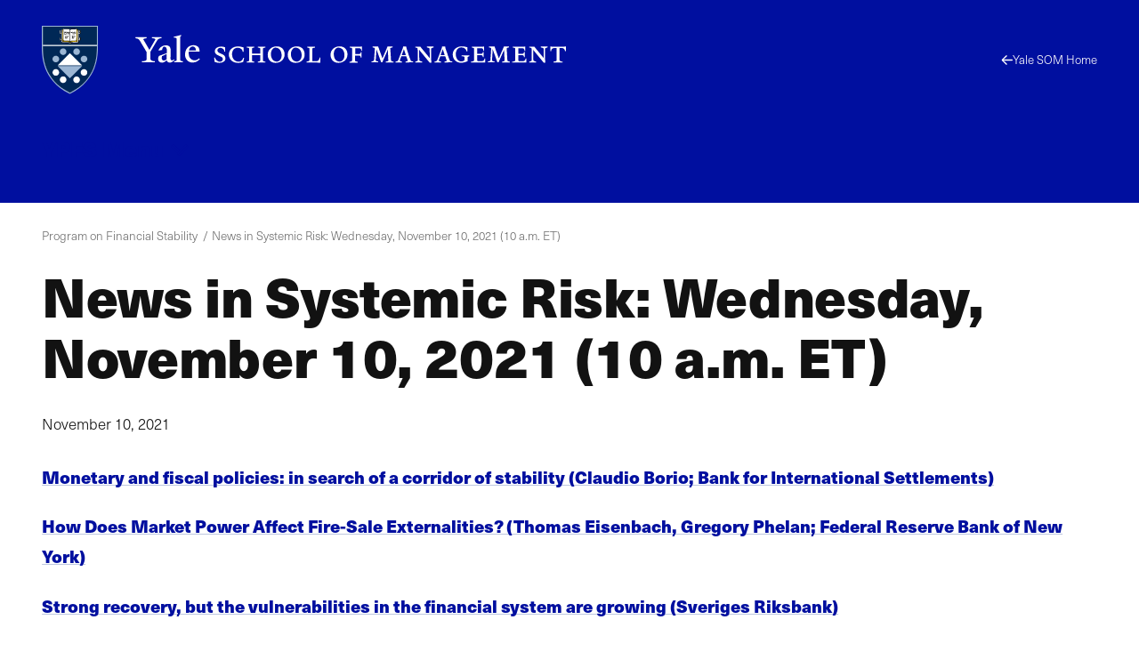

--- FILE ---
content_type: text/html; charset=UTF-8
request_url: https://som.yale.edu/blog/news-in-systemic-risk-wednesday-november-10-2021-10-am-et
body_size: 30871
content:
<!--
                                               som.yale.edu

 _    ,      _      ()                  _
' )  /      //      /\       /         //
 /  / __.  // _    /  )  _. /_  __ __ //
(__/_(_/|_</_</_  /__/__(__/ /_(_)(_)</_
 //
(/        _ _ _
     /)  ' ) ) )                                        _/_
 __ //    / / / __.  ____  __.  _,  _  ______  _  ____  /
(_)//_   / ' (_(_/|_/ / <_(_/|_(_)_</_/ / / <_</_/ / <_<__
  />                            /|
 </                            |/

Educating leaders for business & society
-->
<!DOCTYPE html>
<html lang="en" dir="ltr" prefix="og: https://ogp.me/ns#">
  <head>
    <meta charset="utf-8" />
<link rel="canonical" href="https://som.yale.edu/blog/news-in-systemic-risk-wednesday-november-10-2021-10-am-et" />
<link rel="icon" href="/themes/custom/som/images/favicons/favicon.ico" />
<link rel="mask-icon" href="/themes/custom/som/images/favicons/safari-pinned-tab.svg" color="000f9f" />
<link rel="icon" sizes="16x16" href="/themes/custom/som/images/favicons/favicon-16x16.png" />
<link rel="icon" sizes="32x32" href="/themes/custom/som/images/favicons/favicon-32x32.png" />
<link rel="icon" sizes="96x96" href="/themes/custom/som/images/favicons/favicon-96x96.png" />
<link rel="icon" sizes="192x192" href="/themes/custom/som/images/favicons/favicon-192x192.png" />
<link rel="apple-touch-icon" href="/themes/custom/som/images/favicons/apple-touch-icon-60x60.png" />
<link rel="apple-touch-icon" sizes="72x72" href="/themes/custom/som/images/favicons/apple-touch-icon-72x72.png" />
<link rel="apple-touch-icon" sizes="76x76" href="/themes/custom/som/images/favicons/apple-touch-icon-76x76.png" />
<link rel="apple-touch-icon" sizes="114x114" href="/themes/custom/som/images/favicons/apple-touch-icon-114x114.png" />
<link rel="apple-touch-icon" sizes="120x120" href="/themes/custom/som/images/favicons/apple-touch-icon-120x120.png" />
<link rel="apple-touch-icon" sizes="144x144" href="/themes/custom/som/images/favicons/apple-touch-icon-144x144.png" />
<link rel="apple-touch-icon" sizes="152x152" href="/themes/custom/som/images/favicons/apple-touch-icon-152x152.png" />
<link rel="apple-touch-icon" sizes="180x180" href="/themes/custom/som/images/favicons/apple-touch-icon-180x180.png" />
<meta property="og:type" content="Story" />
<meta property="og:url" content="https://som.yale.edu/blog/news-in-systemic-risk-wednesday-november-10-2021-10-am-et" />
<meta property="og:title" content="News in Systemic Risk: Wednesday, November 10, 2021 (10 a.m. ET)" />
<meta property="og:image" content="https://som.yale.edu/sites/default/files/styles/open_graph/public/2022-10/_DSC1891%20%282400%29.jpeg?h=c3635fa2&amp;itok=lS8vxCsl" />
<meta property="og:image:url" content="https://som.yale.edu/sites/default/files/styles/open_graph/public/2022-10/_DSC1891%20%282400%29.jpeg?h=c3635fa2&amp;itok=lS8vxCsl" />
<meta property="og:updated_time" content="2025-02-24T17:50:57-0500" />
<meta name="twitter:card" content="summary_large_image" />
<meta name="twitter:title" content="News in Systemic Risk: Wednesday, November 10, 2021 (10 a.m. ET)" />
<meta name="twitter:site" content="@YaleSOM" />
<meta name="twitter:url" content="https://som.yale.edu/blog/news-in-systemic-risk-wednesday-november-10-2021-10-am-et" />
<meta name="twitter:image" content="https://som.yale.edu/sites/default/files/styles/open_graph/public/2022-10/_DSC1891%20%282400%29.jpeg?h=c3635fa2&amp;itok=lS8vxCsl" />
<script>window.dataLayer = window.dataLayer || []; window.dataLayer.push({"entityBundle":"story","entityId":"260175","entityTitle":"News in Systemic Risk: Wednesday, November 10, 2021 (10 a.m. ET)","entityTaxonomy":{"story_type":{"974":"Blog"},"context":{"955":"Program on Financial Stability"},"topics":{"947":"Financial Crises"}},"entityType":"node","entityCreated":"1636535940","entityCreatedDateIso":"2021-11-10T04:19:00-0500"});</script>
<meta name="Generator" content="Drupal 10 (https://www.drupal.org)" />
<meta name="MobileOptimized" content="width" />
<meta name="HandheldFriendly" content="true" />
<meta name="viewport" content="width=device-width, initial-scale=1.0" />
<style>a,abbr,address,area,article,aside,audio,b,blockquote,body,button,canvas,caption,cite,col,colgroup,data,datalist,dd,details,dialog,div,dl,dt,em,embed,fieldset,figcaption,figure,footer,form,h1,h2,h3,h4,h5,h6,header,hr,html,i,iframe,img,input,label,legend,li,main,map,nav,object,ol,optgroup,option,output,p,picture,pre,q,section,select,small,source,span,strong,sub,summary,sup,svg,table,tbody,td,template,textarea,tfoot,th,thead,time,tr,track,u,ul,video{background:transparent;border:0;font-size:100%;margin:0;padding:0;vertical-align:baseline}*,:after,:before{box-sizing:border-box}@media(prefers-reduced-motion:reduce){html:focus-within{scroll-behavior:auto}*,:after,:before{animation-duration:.01ms!important;animation-iteration-count:1!important;scroll-behavior:auto!important;transition-duration:.01ms!important}}:root [data-component-theme=dark]{--color:#bec8e0;--color-deemphasis:#9babd0;--border-color:#fff;--button-color:#fff;--heading-color:#fff;--link-color:#fff;--link-color-hover:#bec8e0;--paragraph-color:#bec8e0;--gn-logo-color:#fff;--yalesom-logo-text-color:#fff;--yalesom-logo-shield-outline-color:#9cb6d3}:root [data-component-theme=dark] h2,:root [data-component-theme=dark] h3,:root [data-component-theme=dark] h4,:root [data-component-theme=dark] h5,:root [data-component-theme=dark] h6{--color:#fff}:root [data-component-theme=dark] svg:not(a svg){fill:var(--svg-fill-color,#fff)}:root [data-component-theme=dark] ::-moz-selection{background:#fff;color:#000f9f}:root [data-component-theme=dark] ::selection{background:#fff;color:#000f9f}:root{--content-safe-area-left:1rem;--content-safe-area-right:1rem;--header-menu-top:0px}:root ::-moz-selection{background:#000f9f;color:#fff}:root ::selection{background:#000f9f;color:#fff}@media(min-width:768px){:root{--content-safe-area-left:2.617924rem;--content-safe-area-right:2.617924rem}}body{-webkit-font-smoothing:antialiased;-moz-osx-font-smoothing:grayscale;background-color:#fff;color:#121212;font-family:YaleNew,Times New Roman,serif;font-size:clamp(1rem,.9093312369rem + .4029722804vw,1.2720062893rem);line-height:1.618;min-height:100vh;overflow-x:hidden;text-rendering:optimizeSpeed;width:100%}body.toolbar-horizontal:where(:not(.gin--vertical-toolbar)),body.toolbar-vertical:where(:not(.gin--vertical-toolbar)){--header-menu-top:39px}body.toolbar-horizontal.toolbar-tray-open:where(:not(.gin--vertical-toolbar)){--header-menu-top:79px}body:has([data-main-nav-state=open]){height:100vh;height:100dvh;overflow:hidden;position:fixed}details summary:focus-visible{outline:.3125rem solid currentColor;outline-offset:.125rem}figure a figcaption,h1 a,h2 a,h3 a,h4 a,h5 a,h6 a,p a{display:var(--link-text-display,inline);-webkit-text-decoration:var(--link-text-decoration,underline);text-decoration:var(--link-text-decoration,underline);text-decoration-color:var(--link-underline-color,#bec8e0);-webkit-text-decoration-skip-ink:var(--link-underline-skip,none);text-decoration-skip-ink:var(--link-underline-skip,none);text-decoration-thickness:var(--link-underline-size,.125em);text-underline-offset:var(--link-underline-offset,.125em)}figure a figcaption:focus-visible,figure a figcaption:hover,h1 a:focus-visible,h1 a:hover,h2 a:focus-visible,h2 a:hover,h3 a:focus-visible,h3 a:hover,h4 a:focus-visible,h4 a:hover,h5 a:focus-visible,h5 a:hover,h6 a:focus-visible,h6 a:hover,p a:focus-visible,p a:hover{--link-underline-offset:var(--link-underline-offset-hover,0em);-webkit-text-decoration:var(--link-text-decoration-hover,underline);text-decoration:var(--link-text-decoration-hover,underline);text-decoration-color:var(--link-underline-color,#bec8e0);text-decoration-thickness:var(--link-hover-size,.3125em)}h1,h2,h3,h4,h5,h6,label,legend,table caption{--link-font-weight:800;color:var(--heading-color,var(--color,inherit));font-family:var(--heading-font-family,neue-haas-unica,HelveticaNeue,Arial,sans-serif);font-size:var(--heading-font-size);font-weight:var(--heading-font-weight,800);letter-spacing:var(--heading-letter-spacing,-.02rem);line-height:var(--heading-line-height);margin:var(--heading-margin,0 0 .25em);text-wrap:var(--heading-text-wrap)}h1{--heading-font-size:clamp(2.3211991627rem,1.8430321352rem + 2.125186789vw,3.7557002452rem);--heading-line-height:1.1278325626;--heading-margin:0 0 0.6180469716em;--heading-text-wrap:balance}h2{--heading-font-size:clamp(1.4346101129rem,1.1390804297rem + 1.3134652589vw,2.3211991627rem);--heading-line-height:1.2720062893}h3{--heading-font-size:clamp(1.1278325626rem,1.0255733792rem + 0.4544852597vw,1.4346101129rem);--heading-line-height:1.4346101129}h4{--heading-font-size:clamp(1rem,0.9093312369rem + 0.4029722804vw,1.2720062893rem);--heading-line-height:1.4346101129}h5,label,legend,table caption{--color:#001c42;--heading-font-size:clamp(0.7861596349rem,0.7148795132rem + 0.3168005409vw,1rem);--heading-line-height:1.4346101129}h6{--color:#001c42;--heading-font-size:clamp(0.6180469716rem,0.5620094171rem + 0.2490557975vw,0.7861596349rem);--heading-line-height:1.618}p{color:var(--paragraph-color,var(--color,inherit));font-family:var(--paragraph-font-family,var(--font-family,inherit));font-size:var(--paragraph-font-size,var(--font-size,clamp(1rem,.9093312369rem + .4029722804vw,1.2720062893rem)));font-weight:var(--paragraph-font-weight,var(--font-weight,300));line-height:var(--paragraph-line-height,var(--line-height,1.618));margin:var(--paragraph-margin,0 0 1em 0)}p a{--link-font-size:89%;--link-font-weight:800}p:last-of-type{--paragraph-margin:0}figure figcaption{--font-size:clamp(0.7861596349rem,0.7148795132rem + 0.3168005409vw,1rem)}blockquote{--font-size:clamp(1.2720062893rem,1.1566750524rem + 0.5125832751vw,1.618rem);--line-height:1.2720062893;--paragraph-margin:0 0 0.5em;border-left:.2360828548em solid var(--blockquote-border-color,var(--color));margin:var(--blockquote-margin,2em 0);padding-left:var(--blockquote-padding-left,1.618em)}@container (width < 17.9420103827rem){blockquote{--font-size:1.2720062893rem}}blockquote>p{display:inline;position:relative}blockquote>p:first-of-type:before{color:var(--blockquote-color,var(--color,inherit));content:open-quote;display:block;font-size:clamp(2.617924rem,1.2060566434rem + 6.2749660293vw,6.8535260698rem);left:0;line-height:.618;position:absolute;translate:-100% 0}blockquote>p:last-of-type:after{color:var(--blockquote-color,var(--color,inherit));content:close-quote;display:inline;font-size:var(--font-size);line-height:var(--line-height)}blockquote .quote-attribution{color:var(--blockquote-attribution-color,var(--color,#707070))}figure{height:var(--figure--height,auto);margin:0}figure__caption{--icon-width:1rem;--icon-height:1rem;margin-top:.5em}figure figcaption{color:var(--figcaption-color,var(--color,#707070));font-family:var(--figcaption-font-family,"neue-haas-unica","HelveticaNeue","Arial",sans-serif);font-size:var(--figcaption-font-size,var(--font-size,inherit))}figure a figcaption{--link-text-decoration:none;--link-text-display:block;color:var(--link-color,#000f9f)}hr{background:var(--hr-color,var(--color,#121212));border-color:var(--hr-color,var(--color,#121212));border-style:solid;border-width:var(--hr-border-width,2px 0 0);margin:var(--hr-margin,2.617924rem 0)}html{font-size:112.5%;scroll-behavior:smooth;scroll-padding-top:6.25rem}html:has(.view--impact-stories){scroll-behavior:auto}picture{display:block;height:var(--picture--height,auto);max-width:100%;width:var(--picture--width,auto)}span{font-size:var(--span-font-size,var(--font-size,inherit));line-height:var(--span-line-height,var(--line-height,inherit))}strong{font-weight:800}sub{vertical-align:sub}sub,sup{font-size:61.8%}sup{vertical-align:super}svg{fill:var(--svg-fill-color,inherit);height:var(--svg-height,inherit);max-width:100%;width:var(--svg-width,inherit)}[data-unpublished]{position:relative}[data-unpublished]>:after{--background-pattern-color:rgba(160,2,69,.125);background-image:repeating-linear-gradient(45deg,var(--background-pattern-color) 25%,transparent 25%,transparent 75%,var(--background-pattern-color) 75%,var(--background-pattern-color)),repeating-linear-gradient(45deg,var(--background-pattern-color) 25%,transparent 25%,transparent 75%,var(--background-pattern-color) 75%,var(--background-pattern-color));background-position:0 0,10px 10px;background-size:20px 20px;content:"";inset:0;mix-blend-mode:multiply;pointer-events:none;position:absolute;z-index:100}[data-unpublished]:before{background-color:#a00245;color:#fff;content:"Unpublished";display:block;font-family:neue-haas-unica,HelveticaNeue,Arial,sans-serif;font-size:.75em;font-weight:800;padding:1em;pointer-events:none}button,button.default,form button[type=submit],form input[type=submit]{background-color:var(--button-background-color,transparent);border:var(--button-border,none);border-color:var(--button-border-color,transparent);color:var(--button-color,inherit);cursor:pointer;display:var(--button-display,inherit);font-family:var(--button-font-family,neue-haas-unica,HelveticaNeue,Arial,sans-serif);font-size:var(--button-font-size,inherit);font-weight:var(--button-font-weight,800);line-height:var(--button-line-height,1);margin:var(--button-margin,0);padding:var(--button-padding,0);text-align:var(--button-text-align,center);-webkit-text-decoration:var(--button-text-decoration,none);text-decoration:var(--button-text-decoration,none);transition:var(--button-transition,all .25s)}button:focus,form button[type=submit]:focus,form input[type=submit]:focus{outline:.0625rem dotted;outline-offset:.125rem}[data-whatintent=keyboard] button:focus,[data-whatintent=keyboard] form input[type=submit]:focus,form [data-whatintent=keyboard] input[type=submit]:focus{outline:.3125rem solid}button:not([disabled]):focus,button:not([disabled]):hover,form input[type=submit]:not([disabled]):focus,form input[type=submit]:not([disabled]):hover{background-color:var(--button-background-color-hover,var(--button-background-color));border-color:var(--button-border-color-hover,var(--button-border-color));color:var(--button-color-hover,var(--button-color));outline-color:var(--button-outline-color-hover,var(--button-border-color))}button[disabled],form button[disabled][type=submit],form input[disabled][type=submit]{cursor:auto;opacity:.5}img{display:var(--img--display,block);height:var(--img--height,auto);max-width:var(--img--max-width,100%);-o-object-fit:var(--img--object-fit,initial);object-fit:var(--img--object-fit,initial);position:var(--img--position);width:var(--img--width,auto)}a{--svg-fill-color:var(--link-color,#000f9f);background-color:var(--link-background-color,transparent);border:var(--link-border,none);border-color:var(--link-border-color,inherit);color:var(--link-color,#000f9f);cursor:var(--link-cursor,pointer);display:var(--link-display,inline);font-family:var(--link-font-family,neue-haas-unica,HelveticaNeue,Arial,sans-serif);font-size:var(--link-font-size,inherit);font-weight:var(--link-font-weight,300);letter-spacing:var(--link-letter-spacing,inherit);line-height:var(--link-line-height,inherit);margin:var(--link-margin,0);padding:var(--link-padding,0);-webkit-text-decoration:var(--link-text-decoration,none);text-decoration:var(--link-text-decoration,none);text-transform:var(--link-text-transform,inherit);transition:var(--link-transition,all .25s)}a:focus-visible{--link-text-decoration-hover:none;outline:.3125rem solid var(--link-outline-color,var(--link-color,#000f9f));outline-offset:.125rem}a:hover{--svg-fill-color:var(--link-color-hover);background-color:var(--link-background-color-hover,var(--link-background-color));border-color:var(--link-border-color-hover,var(--link-border-color));color:var(--link-color-hover,var(--link-color,#000f9f));outline-color:var(--link-outline-color-hover,var(--link-border-color))}a[href*=".doc"]:before,a[href*=".docx"]:before,a[href*=".pdf"]:before,a[href*=".ppt"]:before,a[href*=".pptx"]:before,a[href*=".xls"]:before,a[href*=".xlsx"]:before{background-color:var(--svg-fill-color,currentColor);background-size:1rem 1rem;content:"";display:inline-block;height:1rem;margin-right:.25rem;-webkit-mask:url([data-uri]) no-repeat center/contain;mask:url([data-uri]) no-repeat center/contain;-webkit-mask-size:cover;mask-size:cover;opacity:1;position:relative;transform:translateY(10%);width:1rem}a[rel=external]{margin-right:.6875em}a[rel=external]:after{background-color:var(--svg-fill-color,currentColor);content:"";display:inline-block;height:.6875em;margin-left:-.6875em;-webkit-mask:url([data-uri]) no-repeat center/contain;mask:url([data-uri]) no-repeat center/contain;opacity:1;position:relative;transform:translateX(.6875em);width:.6875em}table{border-bottom-style:solid;border-bottom-width:2px;border-collapse:separate;border-color:var(--table-border-color,inherit);border-spacing:0;color:var(--table-color,var(--c-text,inherit));font-family:var(--table-font-family,inherit);font-size:var(--table-font-size,var(--font-size,inherit));font-weight:var(--table-font-weight,300);letter-spacing:var(--table-letter-spacing,inherit);line-height:var(--table-line-height,var(--line-height,inherit));margin:var(--table-margin,1rem 0);padding:var(--table-padding,0);table-layout:var(--table-layout,auto);width:100%}table caption{caption-side:top;margin:0 0 .6180469716rem;text-align:left}table td,table th{background:none;border-bottom:1px solid var(--table-td-border-color,#121212);font-family:var(--table-font-family,inherit);font-size:var(--table-font-size,var(--font-size,inherit));line-height:1.1;padding:1rem;position:relative;text-align:left}table tr:focus,table tr:hover{background:none}table tfoot,table thead{--table-font-size:0.875rem;--table-font-family:neue-haas-unica,HelveticaNeue,Arial,sans-serif;font-weight:800}table tbody tr:focus-within.course-description,table tbody tr:focus.course-description,table tbody tr:hover.course-description{background-color:#bec8e0}.table--courses table tbody tr:focus,.table--courses table tbody tr:focus-within,.table--courses table tbody tr:hover{background-color:#bec8e0}.table--courses table tbody tr:focus td:first-child,.table--courses table tbody tr:focus-within td:first-child,.table--courses table tbody tr:hover td:first-child{opacity:1}table thead th{border-bottom:2px solid var(--table-th-head-border-color,var(--table-border-color,#121212))}table tfoot td{border-top:2px solid var(--table-td-foot-border-color,var(--table-border-color,#121212))}table .table__link a{--link-font-weight:800}dl{display:var(--dl--display,block);font-size:var(--dl-font-size,var(--font-size,inherit));font-weight:var(--dl--font-weight);line-height:var(--dl-line-height,var(--line-height,inherit));margin:var(--dl--margin,0);padding:var(--dl--padding,2em)}dl dt{display:var(--dt--display);font-family:var(--dt--font-family);font-size:var(--dt--font-size);font-weight:var(--dt--font-weight);margin:var(--dt--margin,0);padding:var(--dt--padding,0)}dl dd{display:var(--dd--display);font-family:var(--dd--font-family);font-size:var(--dd--font-size);font-weight:var(--dd--font-weight);margin:var(--dd--margin,0);padding:var(--dd--padding,2em)}ol,ul{color:var(--list-color,var(--color,inherit));font-size:var(--list-font-size,var(--font-size,inherit));line-height:var(--list-line-height,var(--line-height,inherit));list-style-type:var(--list-style-type);margin:var(--list-margin,0 0 1.618em);padding:var(--list-padding,0 0 0 1em)}ol[role=list],ul[role=list]{--list-style-type:none}ol[class],ul[class]{--list-margin:0;--list-padding:0;--list-style-type:none}ol li,ul li{margin:var(--list-item-margin,0 0 .6180469716em)}ul{--list-style-type:disc}ul::marker{font-size:1.25rem}ol{--list-style-type:decimal}input[type=checkbox]{-webkit-appearance:none;-moz-appearance:none;appearance:none;border:.125rem solid;box-sizing:content-box;display:block;flex-shrink:0;height:1rem;margin:0;position:relative;transition:all .2s ease-in;width:1rem}input[type=checkbox]:after,input[type=checkbox]:before{display:block;position:absolute;transition:all .2s ease-in}input[type=checkbox]:after{border:0 solid var(--link-color,#000f9f);content:"";inset:0}input[type=checkbox]:before{color:var(--input-color,#fff);content:"✕";font-size:.75rem;left:50%;line-height:1;opacity:0;rotate:45deg;top:50%;translate:-50% -50%}input[type=checkbox]:hover{scale:1.25}input[type=checkbox]:focus-visible{outline:.125rem solid currentColor;scale:1.25}input[type=checkbox]:checked:after{background-color:var(--link-color,#000f9f);border-width:.375em}input[type=checkbox]:checked:before{opacity:1;rotate:0deg;z-index:1}input[type=checkbox]+label{--heading-font-weight:300;position:relative}form{margin-bottom:1.618rem}form>:last-child{margin-bottom:0}label{display:block}input[type=date],input[type=email],input[type=file],input[type=month],input[type=number],input[type=password],input[type=search],input[type=tel],input[type=text],input[type=url]{background-color:transparent;border:.125rem solid #121212;padding:.6em;transition:all .1s ease-in-out;width:100%}input[type=date]:focus,input[type=email]:focus,input[type=file]:focus,input[type=month]:focus,input[type=number]:focus,input[type=password]:focus,input[type=search]:focus,input[type=tel]:focus,input[type=text]:focus,input[type=url]:focus{background-color:#fff;border-color:#000f9f;outline:.125rem solid #000f9f}input[type=date]::-moz-placeholder,input[type=email]::-moz-placeholder,input[type=file]::-moz-placeholder,input[type=month]::-moz-placeholder,input[type=number]::-moz-placeholder,input[type=password]::-moz-placeholder,input[type=search]::-moz-placeholder,input[type=tel]::-moz-placeholder,input[type=text]::-moz-placeholder,input[type=url]::-moz-placeholder{color:#707070}input[type=date]::placeholder,input[type=email]::placeholder,input[type=file]::placeholder,input[type=month]::placeholder,input[type=number]::placeholder,input[type=password]::placeholder,input[type=search]::placeholder,input[type=tel]::placeholder,input[type=text]::placeholder,input[type=url]::placeholder{color:#707070}form fieldset{margin:var(--fieldset-margin,0 0 1.618rem)}form button[type=submit],form input[type=submit]{--button-display:inline-block;--button-font-weight:800;--button-font-size:clamp(1rem,0.9093312369rem + 0.4029722804vw,1.2720062893rem);--button-padding:0.618em;--link-underline-size:0;--button-border:0.1459102934em solid;--button-color:#fff;--button-background-color:#000f9f;--button-border-color:#000f9f;--button-color-hover:#fff;--button-background-color-hover:#001c42;--button-border-color-hover:#001c42}input[type=radio]{-webkit-appearance:none;-moz-appearance:none;appearance:none;border:.125rem solid;border-radius:1rem;box-sizing:content-box;display:block;flex-shrink:0;height:1rem;margin:0;position:relative;transition:all .2s ease-in;width:1rem}input[type=radio]:after{border:0 solid var(--link-color,#000f9f);border-radius:1rem;content:"";display:block;inset:0;position:absolute;transition:all .2s ease-in}input[type=radio]:hover{scale:1.25}input[type=radio]:focus-visible{outline:.125rem solid currentColor;scale:1.25}input[type=radio]:checked:after{background-color:var(--link-color,#000f9f);border-width:.375em}input[type=radio]+label{--heading-font-weight:300;position:relative}select{-webkit-appearance:none;-moz-appearance:none;appearance:none;border:.125rem solid;font-family:neue-haas-unica,HelveticaNeue,Arial,sans-serif;font-size:1.125rem;margin:0;outline:none;padding:.6em .8em .5em;width:100%}textarea{border:.125rem solid #121212;font:inherit;min-height:10rem;width:100%}</style>
<style>.toggle{--toggle-weight:0.125em;display:inline-block;position:relative}.toggle--hamburger{overflow:hidden}.toggle--hamburger .toggle__bar--1{transform:translateY(calc(var(--toggle-size, 1em)*-.25))}.toggle--hamburger .toggle__bar--4{transform:translateY(calc(var(--toggle-size, 1em)*.25))}.toggle--hamburger .toggle__label{display:block;left:100%;opacity:0;position:absolute;top:50%;transform:translateY(-48%)}.toggle--plus:after{transform:rotate(90deg)}.toggle--down-caret:after,.toggle--down-caret:before{--toggle-top:calc(50% + var(--toggle-size, 1em)*0.375);--toggle-width:calc(var(--toggle-size, 1em)*0.5);right:0}.toggle--down-caret:before{transform:translate(calc(-75% + var(--toggle-weight)),calc(var(--toggle-weight)*.5)) rotate(45deg);transform-origin:right top}.toggle--down-caret:after{transform:translate(calc(25% + var(--toggle-weight)*-.25)) rotate(-45deg);transform-origin:left bottom}.toggle--down-caret .toggle__label{padding-right:calc(var(--toggle-width, var(--toggle-size, 1em))*.75)}.toggle--thin{--toggle-weight:0.0625em}.toggle--count-0:after,.toggle--count-0:before{content:""}.toggle--count-0:after,.toggle--count-0:before,.toggle__bar{background-color:var(--toggle-color,currentColor);border-bottom:var(--toggle-weight) solid var(--toggle-color,currentColor);border-top:var(--toggle-weight) solid var(--toggle-color,currentColor);display:block;height:0;position:absolute;top:var(--toggle-top,calc(50% - var(--toggle-weight)));transition:all .2s ease-in-out,transform .2s ease-in-out .2s;width:var(--toggle-width,100%)}.toggle--count-0{min-height:var(--toggle-height,var(--toggle-size,1em));min-width:var(--toggle-width,var(--toggle-size,1em))}.toggle--count-0,.toggle__bars{position:relative}.toggle__bars{display:block;height:var(--toggle-height,var(--toggle-size,1em));transition:transform .2s ease-in-out .2s;width:var(--toggle-width,var(--toggle-size,1em))}.toggle__label{display:none;font-size:var(--toggle-label-size,61.8%);left:100%;transition:all .1s ease-out .1s}.toggle:focus.toggle--hamburger .toggle__label,.toggle:hover.toggle--hamburger .toggle__label{left:0;opacity:1}.toggle:focus.toggle--hamburger .toggle__bar--2,.toggle:focus.toggle--hamburger .toggle__bar--3,.toggle:hover.toggle--hamburger .toggle__bar--2,.toggle:hover.toggle--hamburger .toggle__bar--3{width:0}.toggle[aria-expanded=true].toggle--hamburger .toggle__bar--1,[open] .toggle.toggle--hamburger .toggle__bar--1{opacity:0;transform:rotate(-200%)}.toggle[aria-expanded=true].toggle--hamburger .toggle__bar--2,[open] .toggle.toggle--hamburger .toggle__bar--2{transform:rotate(45deg);width:100%}.toggle[aria-expanded=true].toggle--hamburger .toggle__bar--3,[open] .toggle.toggle--hamburger .toggle__bar--3{transform:rotate(135deg);width:100%}.toggle[aria-expanded=true].toggle--hamburger .toggle__bar--4,[open] .toggle.toggle--hamburger .toggle__bar--4{opacity:0;transform:rotate(200%)}.toggle[aria-expanded=true].toggle--hamburger .toggle__label,[open] .toggle.toggle--hamburger .toggle__label{opacity:0}.toggle[aria-expanded=true].toggle--plus:after,[open] .toggle.toggle--plus:after{transform:rotate(180deg)}.toggle[aria-expanded=true].toggle--down-caret:before,[open] .toggle.toggle--down-caret:before{transform:translate(calc(-100% + var(--toggle-weight)),calc(var(--toggle-size, 1em)*-.5 - var(--toggle-weight)*-.5)) rotate(-45deg)}.toggle[aria-expanded=true].toggle--down-caret:after,[open] .toggle.toggle--down-caret:after{transform:translate(calc(var(--toggle-weight)*-.25),calc(var(--toggle-size, 1em)*-.5)) rotate(45deg)}</style>
<style>.page--menu-join-is-parent #menu-breadcrumb:active:focus-within,.page--menu-join-is-parent #menu-breadcrumb:focus:focus-within{clip:auto;height:auto;margin:0;overflow:visible;position:static;white-space:inherit;width:auto}.page--menu-join-is-parent #menu-breadcrumb{border:0;clip:rect(0 0 0 0);height:1px;margin:-1px;overflow:hidden;padding:0;position:absolute;white-space:nowrap;width:1px}.page--menu-join-is-parent #page-title{--heading-margin:0 0 0.2360828548em}@media(width > 768px){.page--menu-join-is-parent .secondary-nav:not([stuck]){--menu--section-title--display:none}}</style>
<style>.region{margin-inline:auto;max-width:var(--site-region-width,75.9987860952rem);position:static}.region--notifications{max-width:100%}</style>
<style>.site-header__cta,.site-header__home-link{--color:#bec8e0;--color-deemphasis:#9babd0;--border-color:#fff;--button-color:#fff;--heading-color:#fff;--link-color:#fff;--link-color-hover:#bec8e0;--paragraph-color:#bec8e0;--gn-logo-color:#fff;--yalesom-logo-text-color:#fff;--yalesom-logo-shield-outline-color:#9cb6d3}.site-header__cta h2,.site-header__cta h3,.site-header__cta h4,.site-header__cta h5,.site-header__cta h6,.site-header__home-link h2,.site-header__home-link h3,.site-header__home-link h4,.site-header__home-link h5,.site-header__home-link h6{--color:#fff}.site-header__cta svg:not(a svg),.site-header__home-link svg:not(a svg){fill:var(--svg-fill-color,#fff)}.site-header__cta ::-moz-selection,.site-header__home-link ::-moz-selection{background:#fff;color:#000f9f}.site-header__cta ::selection,.site-header__home-link ::selection{background:#fff;color:#000f9f}.site-header__menu{scrollbar-color:var(--custom-scrollbar-color,#bec8e0) transparent;scrollbar-width:.5rem}.site-header__menu::-webkit-scrollbar{background:transparent;width:.5rem}.site-header__menu::-webkit-scrollbar-track{box-shadow:none}.site-header__menu::-webkit-scrollbar-track-piece{background-color:var(--custom-scrollbar-track,#000f9f)}.site-header__menu::-webkit-scrollbar-thumb{background:var(--custom-scrollbar-color,#bec8e0)}.site-header__cta-text{--font-size:clamp(1.2720062893rem,1.0099729937rem + 1.1645924249vw,2.0581061761rem);--line-height:1.2720062893}.site-header{--site-header-column-count:12;background-color:var(--site-header-bg-color,transparent);color:var(--site-header-color,var(--color,inherit));font-family:neue-haas-unica,HelveticaNeue,Arial,sans-serif;padding-left:var(--content-safe-area-left);padding-right:var(--content-safe-area-right);position:relative}.site-header>*{position:relative;z-index:1}.site-header__background{bottom:0;left:0;mix-blend-mode:soft-light;overflow:hidden;position:absolute;right:0;top:0;z-index:0}.site-header__background figure,.site-header__background picture{height:100%}.site-header__background img{height:100%;-o-object-fit:cover;object-fit:cover;opacity:.618;width:100%}.site-header__banner{align-items:center;border-bottom:.3819820591rem solid var(--site-header-color,var(--color,currentColor));display:grid;grid-template-columns:repeat(var(--site-header-column-count),minmax(0,1fr));height:7.5rem;margin-bottom:1rem;margin-left:auto;margin-right:auto;max-width:var(--site-header-width,75.9987860952rem);position:relative;z-index:1}@media(width > 1080px){.site-header__banner{gap:var(--site-header-gap,1.618rem);grid-template-columns:repeat(var(--site-header-column-count),minmax(0,1fr))}}.site-header__branding{grid-column-end:span 6}.site-header__cta{display:grid;gap:var(--site-header-gap,1.618rem);grid-template-columns:repeat(6,minmax(0,1fr));margin-left:auto;margin-right:auto;max-width:var(--site-header-width,75.9987860952rem)}.site-header__cta-link,.site-header__cta-text{grid-column:1/span 6}@media(width > 1080px){.site-header__cta-link,.site-header__cta-text{grid-column:1/span 5}}.site-header__cta-link a{--arrow-color:#000f9f;--link-color:#000f9f;--link-background-color:#fff;--link-border-color:#fff;--link-color-hover:#000f9f;--link-background-color-hover:#bec8e0;--link-border-color-hover:transparent}.site-header__cta-text{--paragraph-line-height:1;--paragraph-margin:0}.site-header__home-link{grid-column:8/span 5;justify-self:end}@media(width > 768px){.site-header__home-link{grid-column:11/span 2}}.site-header__home-link a{--icon-height:var(--link-font-size);--icon-width:var(--link-font-size);--link-font-weight:300;--link-font-size:clamp(0.6180469716rem,0.5620094171rem + 0.2490557975vw,0.7861596349rem);--svg-height:var(--icon-height);--svg-width:var(--icon-width);align-items:center;display:flex;gap:.25rem}.site-header__home-link svg{fill:var(--link-color);transform:scaleX(-1)}.site-header__menu{--custom-scrollbar-track:#bec8e0;background:#001c42;height:100%;overflow:hidden;overflow-y:scroll;padding-left:var(--content-safe-area-left);padding-right:var(--content-safe-area-right);position:relative}.site-header__menu-container{height:calc(100vh - 100% - var(--site-header--offset-height, 0px));left:0;opacity:0;overflow:hidden;position:absolute;top:calc(100% - var(--site-header--border-height, 0px));transform:translateX(-200%);transition:opacity .25s ease-in-out;visibility:hidden;width:100%;z-index:1001}[data-main-nav-state=open] .site-header__menu-container{opacity:1;transform:translateX(0);visibility:visible}.site-header__menu-toggle{--toggle-size:clamp(1.618rem,1.284692rem + 1.4813688889vw,2.617924rem);--toggle-weight:0.25em;grid-column:11/span 2;justify-self:end}@media(width > 768px){.site-header__menu-toggle{grid-column:12/span 1}}.site-header__search{--link-color:#121212;--icon-height:2em;--icon-width:2em;--svg-height:var(--icon-height);--svg-width:var(--icon-width);grid-column:9/span 2;justify-self:end}@media(width > 768px){.site-header__search{grid-column:11/span 1}}@media(width > 1080px){.site-header__search{transform:translateX(var(--site-header-gap,1.618rem))}}.site-header__search a,.site-header__search svg{display:block}.site-header__submenu-container{position:relative;z-index:10}.site-header__title{--heading-margin:0 0 1em;border-bottom:.1459102934em solid;padding-bottom:.3819820591em;--heading-margin:0 0 0.3819820591em;margin-left:auto;margin-right:auto;max-width:var(--site-header-width,75.9987860952rem)}.site-header .yalesom-logo{--logo-height:5.625rem;--logo-width:auto}@media(width > 768px){.site-header .yalesom-logo{--logo-height:auto;--logo-width:100%}}.site-header #block-som-2025-main-navigation{position:static}.site-header #block-som-2025-main-navigation .contextual{top:auto}.page--is-front .site-header__banner{border-bottom-width:0;margin-bottom:0}.page--node-has-impact-collection .site-header{--button-color:#fff;--site-header-bg-color:#000f9f;--toggle-color:#fff;z-index:10}.page--node-has-impact-collection .site-header svg{color:#fff}</style>
<style>.site-main{overflow-x:clip;padding-left:var(--content-safe-area-left);padding-right:var(--content-safe-area-right);position:relative;z-index:2}@media(width > 768px){.site-main{overflow-x:unset}}</style>
<style>.layout{--layout-column-count:12;container-name:layout;container-type:inline-size;opacity:var(--layout--opacity);position:relative;transition:all .25s,opacity .5s ease-in-out var(--layout--transition-delay,0s),translate .5s ease-in-out var(--layout--transition-delay,0s);translate:var(--layout--translate);z-index:0}.layout--l .layout__content{--layout-column-outside:0}.layout--edge-full{--layout-width:100%;max-width:none;overflow:hidden}#storybook-root .layout--edge-full,.site-main .layout--edge-full{margin-left:calc(var(--content-safe-area-left)*-1);margin-right:calc(var(--content-safe-area-right)*-1)}@container (width >= 768px){.layout--inset .layout__region>:where(.media,.image-grid,figure){margin-left:calc((100% - var(--layout-gap)*(var(--layout-column-count) - var(--layout-column-outside)*2 - 1))/(var(--layout-column-count) - var(--layout-column-outside)*2) + var(--layout-gap));margin-right:calc((100% - var(--layout-gap)*(var(--layout-column-count) - var(--layout-column-outside)*2 - 1))/(var(--layout-column-count) - var(--layout-column-outside)*2) + var(--layout-gap))}}@container (width >= 512px){.layout--gutter-l.layout--two-column>.layout__content>.layout__regions>.layout__region,.layout--gutter-m.layout--two-column>.layout__content>.layout__regions>.layout__region--one{--layout-column-space:1}.layout--gutter-l.layout--three-column{--sidebar-gutter-offset:4.235801032rem}}.layout--gutter-none .layout__content{--layout-gap:0}.layout--interior-margin-none{--layout-background-margin:0}.layout--interior-margin-none.layout--bg,.layout--interior-margin-none>.layout__content>.layout__regions>.layout__region>.layout--bg{padding:0}.layout--interior-margin-none.layout--bg>.layout__content>.layout__regions{padding-left:calc(var(--content-safe-area-left)*-1);padding-right:calc(var(--content-safe-area-right)*-1)}@container (width >= 75.9987860952rem){.layout--interior-margin-none.layout--bg>.layout__content>.layout__regions{padding-left:-1.618rem;padding-right:-1.618rem}}.layout--interior-margin-none.layout--bg>.layout__content>.layout__regions:after{margin-left:0;margin-right:0}.layout--interior-margin-m{--layout-background-margin:-2.617924rem}.layout--interior-margin-m.layout--bg,.layout--interior-margin-m>.layout__content>.layout__regions>.layout__region.layout--bg{padding-bottom:2.617924rem;padding-top:2.617924rem}.layout--interior-margin-l{--layout-background-margin:-6.8535260698rem}.layout--interior-margin-l.layout--bg,.layout--interior-margin-l>.layout__content>.layout__regions>.layout__region.layout--bg{padding-bottom:6.8535260698rem;padding-top:6.8535260698rem}.layout--margin-l{--layout-margin-bottom:6.8535260698rem}.layout--margin-m{--layout-margin-bottom:4.235801032rem}.layout--margin-s{--layout-margin-bottom:1rem}.layout--margin-zero{--layout-margin-bottom:0}.layout--hidden{display:none}.form-wrapper .layout--hidden{display:block}.layout__background{bottom:0;left:0;position:absolute;right:0;top:0;z-index:0}.layout__content{--layout-column-outside:0;--layout-gap:1.618rem;margin-bottom:var(--layout-margin-bottom,4.235801032rem);margin-left:auto;margin-right:auto;max-width:var(--layout-width,75.9987860952rem);padding:var(--layout-padding,0)}@container (width >= 768px){.layout__content{--layout-column-outside:2}}.layout__regions{display:grid;gap:var(--layout-gap,1.618rem);grid-template-columns:repeat(1,minmax(0,1fr));margin-left:auto;margin-right:auto;max-width:var(--layout-width,75.9987860952rem);position:relative}.layout__regions:after{margin:var(--layout-background-margin,-1.618rem) calc(var(--content-safe-area-right)*-1) var(--layout-background-margin,-1.618rem) calc(var(--content-safe-area-left)*-1)}@container (width >= 75.9987860952rem){.layout__regions:after{margin-left:-1.618rem;margin-right:-1.618rem}}@container (width >= 512px){.layout__regions{grid-auto-rows:minmax(1rem,auto);grid-template-columns:repeat(var(--layout-column-count),var(--layout-column-size,minmax(0,1fr)))}.layout__regions>*{grid-column:1/-1}}.layout__stuck{position:sticky;top:calc(var(--header-menu-top, 0px) + 66px + 1rem)}.som-modal .layout .layout__content{--layout-column-outside:0}.layout .paragraph--type--library-paragraph .layout .layout__content{margin-bottom:0;padding:0}.layout--profile-byline .views-element-container .layout__content{margin-bottom:1em}.layout__region--bg-ice,.layout__region--bg-sand,.layout__region--bg-sea,.layout__region.layout__region--bg-color-border.layout__region--bg-blue,.layout__region.layout__region--bg-color-border.layout__region--bg-blue-brand,.layout__region.layout__region--bg-color-border.layout__region--bg-som-blue{--color:#121212;--color-deemphasis:#707070;--border-color:#121212;--button-color:#000f9f;--heading-color:#121212;--link-color:#000f9f;--link-color-hover:var(--link-color);--link-underline-color:currentColor;--paragraph-color:#121212;--yalesom-logo-text-color:#001c42;--yalesom-logo-shield-outline-color:#121212}.layout__region--bg-ice h2,.layout__region--bg-ice h3,.layout__region--bg-ice h4,.layout__region--bg-ice h5,.layout__region--bg-ice h6,.layout__region--bg-sand h2,.layout__region--bg-sand h3,.layout__region--bg-sand h4,.layout__region--bg-sand h5,.layout__region--bg-sand h6,.layout__region--bg-sea h2,.layout__region--bg-sea h3,.layout__region--bg-sea h4,.layout__region--bg-sea h5,.layout__region--bg-sea h6,.layout__region.layout__region--bg-color-border.layout__region--bg-blue h2,.layout__region.layout__region--bg-color-border.layout__region--bg-blue h3,.layout__region.layout__region--bg-color-border.layout__region--bg-blue h4,.layout__region.layout__region--bg-color-border.layout__region--bg-blue h5,.layout__region.layout__region--bg-color-border.layout__region--bg-blue h6,.layout__region.layout__region--bg-color-border.layout__region--bg-blue-brand h2,.layout__region.layout__region--bg-color-border.layout__region--bg-blue-brand h3,.layout__region.layout__region--bg-color-border.layout__region--bg-blue-brand h4,.layout__region.layout__region--bg-color-border.layout__region--bg-blue-brand h5,.layout__region.layout__region--bg-color-border.layout__region--bg-blue-brand h6,.layout__region.layout__region--bg-color-border.layout__region--bg-som-blue h2,.layout__region.layout__region--bg-color-border.layout__region--bg-som-blue h3,.layout__region.layout__region--bg-color-border.layout__region--bg-som-blue h4,.layout__region.layout__region--bg-color-border.layout__region--bg-som-blue h5,.layout__region.layout__region--bg-color-border.layout__region--bg-som-blue h6{--color:#121212}.layout__region--bg-ice svg:not(a svg),.layout__region--bg-sand svg:not(a svg),.layout__region--bg-sea svg:not(a svg),.layout__region.layout__region--bg-color-border.layout__region--bg-blue svg:not(a svg),.layout__region.layout__region--bg-color-border.layout__region--bg-blue-brand svg:not(a svg),.layout__region.layout__region--bg-color-border.layout__region--bg-som-blue svg:not(a svg){fill:var(--svg-fill-color,#121212)}.layout__region--bg-ice ::-moz-selection,.layout__region--bg-sand ::-moz-selection,.layout__region--bg-sea ::-moz-selection,.layout__region.layout__region--bg-color-border.layout__region--bg-blue ::-moz-selection,.layout__region.layout__region--bg-color-border.layout__region--bg-blue-brand ::-moz-selection,.layout__region.layout__region--bg-color-border.layout__region--bg-som-blue ::-moz-selection{background:#000f9f;color:#fff}.layout__region--bg-ice ::selection,.layout__region--bg-sand ::selection,.layout__region--bg-sea ::selection,.layout__region.layout__region--bg-color-border.layout__region--bg-blue ::selection,.layout__region.layout__region--bg-color-border.layout__region--bg-blue-brand ::selection,.layout__region.layout__region--bg-color-border.layout__region--bg-som-blue ::selection{background:#000f9f;color:#fff}.layout__region--bg-blue,.layout__region--bg-som-blue{--color:#bec8e0;--color-deemphasis:#9babd0;--border-color:#fff;--button-color:#fff;--heading-color:#fff;--link-color:#fff;--link-color-hover:#bec8e0;--paragraph-color:#bec8e0;--gn-logo-color:#fff;--yalesom-logo-text-color:#fff;--yalesom-logo-shield-outline-color:#9cb6d3}.layout__region--bg-blue h2,.layout__region--bg-blue h3,.layout__region--bg-blue h4,.layout__region--bg-blue h5,.layout__region--bg-blue h6,.layout__region--bg-som-blue h2,.layout__region--bg-som-blue h3,.layout__region--bg-som-blue h4,.layout__region--bg-som-blue h5,.layout__region--bg-som-blue h6{--color:#fff}.layout__region--bg-blue svg:not(a svg),.layout__region--bg-som-blue svg:not(a svg){fill:var(--svg-fill-color,#fff)}.layout__region--bg-blue ::-moz-selection,.layout__region--bg-som-blue ::-moz-selection{background:#fff;color:#000f9f}.layout__region--bg-blue ::selection,.layout__region--bg-som-blue ::selection{background:#fff;color:#000f9f}.layout__region{z-index:10}@container (width >= 768px){.layout__region{grid-row:1/-1}}.layout__region>*+:where(:not(hr)),.layout__region>.layout--bg>*+:where(:not(hr)){margin-top:1.618rem}.layout__region[class*=layout__region--bg-]{background-color:var(--layout-background-color);padding:1.618rem}.layout__region--bg-blue{--layout-background-color:#000f9f}.layout__region--bg-som-blue{--layout-background-color:#001c42}.layout__region--bg-ice{--color:#121212;--layout-background-color:#bec8e0}.layout__region--bg-sea{--color:#121212;--layout-background-color:#aec9cc}.layout__region--bg-sand{--color:#121212;--layout-background-color:#b8b1ba}.layout__region--bg-white{--layout-background-color:#fff}.layout__region.layout__region--bg-color-border{background-color:transparent;border:.3125rem solid var(--layout-background-color)}.layout--bg-ice,.layout--bg-sand,.layout--bg-sea,.layout--bg-white{--color:#121212;--color-deemphasis:#707070;--border-color:#121212;--button-color:#000f9f;--heading-color:#121212;--link-color:#000f9f;--link-color-hover:var(--link-color);--link-underline-color:currentColor;--paragraph-color:#121212;--yalesom-logo-text-color:#001c42;--yalesom-logo-shield-outline-color:#121212}.layout--bg-ice h2,.layout--bg-ice h3,.layout--bg-ice h4,.layout--bg-ice h5,.layout--bg-ice h6,.layout--bg-sand h2,.layout--bg-sand h3,.layout--bg-sand h4,.layout--bg-sand h5,.layout--bg-sand h6,.layout--bg-sea h2,.layout--bg-sea h3,.layout--bg-sea h4,.layout--bg-sea h5,.layout--bg-sea h6,.layout--bg-white h2,.layout--bg-white h3,.layout--bg-white h4,.layout--bg-white h5,.layout--bg-white h6{--color:#121212}.layout--bg-ice svg:not(a svg),.layout--bg-sand svg:not(a svg),.layout--bg-sea svg:not(a svg),.layout--bg-white svg:not(a svg){fill:var(--svg-fill-color,#121212)}.layout--bg-ice ::-moz-selection,.layout--bg-sand ::-moz-selection,.layout--bg-sea ::-moz-selection,.layout--bg-white ::-moz-selection{background:#000f9f;color:#fff}.layout--bg-ice ::selection,.layout--bg-sand ::selection,.layout--bg-sea ::selection,.layout--bg-white ::selection{background:#000f9f;color:#fff}.layout--bg-blue,.layout--bg-blue-brand,.layout--bg-som-blue{--color:#bec8e0;--color-deemphasis:#9babd0;--border-color:#fff;--button-color:#fff;--heading-color:#fff;--link-color:#fff;--link-color-hover:#bec8e0;--paragraph-color:#bec8e0;--gn-logo-color:#fff;--yalesom-logo-text-color:#fff;--yalesom-logo-shield-outline-color:#9cb6d3}.layout--bg-blue h2,.layout--bg-blue h3,.layout--bg-blue h4,.layout--bg-blue h5,.layout--bg-blue h6,.layout--bg-blue-brand h2,.layout--bg-blue-brand h3,.layout--bg-blue-brand h4,.layout--bg-blue-brand h5,.layout--bg-blue-brand h6,.layout--bg-som-blue h2,.layout--bg-som-blue h3,.layout--bg-som-blue h4,.layout--bg-som-blue h5,.layout--bg-som-blue h6{--color:#fff}.layout--bg-blue svg:not(a svg),.layout--bg-blue-brand svg:not(a svg),.layout--bg-som-blue svg:not(a svg){fill:var(--svg-fill-color,#fff)}.layout--bg-blue ::-moz-selection,.layout--bg-blue-brand ::-moz-selection,.layout--bg-som-blue ::-moz-selection{background:#fff;color:#000f9f}.layout--bg-blue ::selection,.layout--bg-blue-brand ::selection,.layout--bg-som-blue ::selection{background:#fff;color:#000f9f}.layout--bg{isolation:isolate;padding-bottom:var(--layout-padding-bottom,1.618rem);padding-top:var(--layout-padding-top,1.618rem)}.layout--bg>.layout__content>.layout__regions:after{background-color:var(--layout-background-color);content:"";display:block;grid-column-end:calc(var(--layout-column-outside, 0)*-1 - 1);grid-column-start:calc(var(--layout-column-outside, 0) + 1);grid-row:1/auto;inset:0;position:absolute;z-index:-1}@container (width >= 768px){.layout--bg>.layout__content>.layout__regions:after{position:relative}}.layout--bg-blue{--layout-background-color:#000f9f}.layout--bg-som-blue{--layout-background-color:#001c42}.layout--bg-blue-brand{--layout-background-color:#000f9f;--layout-background-margin:-2.617924rem;--layout-padding-bottom:2.617924rem;--layout-padding-top:2.617924rem}@container (width >= 1080px){.layout--bg-blue-brand{--layout-background-margin:-6.8535260698rem;--layout-padding-bottom:6.8535260698rem;--layout-padding-top:6.8535260698rem}}.layout--bg-blue-brand .layout__background svg{--icon-width:min(61.8vw,29.03154rem);--icon-height:min(calc(100% - 1rem),calc(var(--icon-width)*1.353));color:#001c42;transform:translateY(1rem)}.layout--bg-blue-brand .layout--bg{--layout-background-color:transparent}.layout--bg-ice{--color:#121212;--layout-background-color:#bec8e0}.layout--bg-sea{--color:#121212;--layout-background-color:#aec9cc}.layout--bg-sand{--color:#121212;--layout-background-color:#b8b1ba}.layout--bg-white{--color:#121212;--layout-background-color:#fff}.layout--bg.layout--edge-column .layout__content>.layout__regions:after,.layout--bg.layout--edge-full .layout__content>.layout__regions:after,.layout--bg.layout--edge-live .layout__content>.layout__regions:after{--layout-column-outside:0}.layout--bg.layout--edge-column>.layout__content>.layout__regions:after,.layout--bg.layout--edge-full>.layout__content>.layout__regions:after{margin-left:min((100vw - 100% - var(--scrollbar-width,15px))*-0.5,-1*var(--content-safe-area-left));margin-right:min((100vw - 100% - var(--scrollbar-width,15px))*-0.5,-1*var(--content-safe-area-right))}@container (width >= 768px){.layout--bg.layout--edge-live:where(:not(.layout--l))>.layout__content>.layout__regions:after{margin-left:0;margin-right:0}}@container (width >= 768px){.layout--bg.layout.layout--one-column:where(:not(.layout--edge-column,.layout--edge-full,.layout--edge-live)){padding-left:0;padding-right:0}.layout--bg.layout.layout--one-column:where(:not(.layout--edge-column,.layout--edge-full,.layout--edge-live)).layout--l .layout__content{--layout-column-outside:1}}.layout--bg .layout--bg{margin:0 -1.618rem;padding:1.618rem}@container (width >= 768px){.layout--m.layout--one-column .layout--bg.layout--one-column .layout__content{--layout-column-outside:1}.layout--m.layout--one-column .layout--bg.layout--one-column .layout__content .layout__content>.layout__regions:after{--layout-column-outside:0}}.layout--bg:where(:not(.layout)){background-color:var(--layout-background-color);height:100%;padding:1.618rem}.layout--bg>.layout--bg:where(:not(.layout)),.layout--bg>.layout--bg:where(:not(.layout))>.layout--bg:where(:not(.layout)){padding:0}.layout--bg-color-border.layout--bg-blue,.layout--bg-color-border.layout--bg-blue-brand,.layout--bg-color-border.layout--bg-som-blue{--color:#121212;--color-deemphasis:#707070;--border-color:#121212;--button-color:#000f9f;--heading-color:#121212;--link-color:#000f9f;--link-color-hover:var(--link-color);--link-underline-color:currentColor;--paragraph-color:#121212;--yalesom-logo-text-color:#001c42;--yalesom-logo-shield-outline-color:#121212}.layout--bg-color-border.layout--bg-blue h2,.layout--bg-color-border.layout--bg-blue h3,.layout--bg-color-border.layout--bg-blue h4,.layout--bg-color-border.layout--bg-blue h5,.layout--bg-color-border.layout--bg-blue h6,.layout--bg-color-border.layout--bg-blue-brand h2,.layout--bg-color-border.layout--bg-blue-brand h3,.layout--bg-color-border.layout--bg-blue-brand h4,.layout--bg-color-border.layout--bg-blue-brand h5,.layout--bg-color-border.layout--bg-blue-brand h6,.layout--bg-color-border.layout--bg-som-blue h2,.layout--bg-color-border.layout--bg-som-blue h3,.layout--bg-color-border.layout--bg-som-blue h4,.layout--bg-color-border.layout--bg-som-blue h5,.layout--bg-color-border.layout--bg-som-blue h6{--color:#121212}.layout--bg-color-border.layout--bg-blue svg:not(a svg),.layout--bg-color-border.layout--bg-blue-brand svg:not(a svg),.layout--bg-color-border.layout--bg-som-blue svg:not(a svg){fill:var(--svg-fill-color,#121212)}.layout--bg-color-border.layout--bg-blue ::-moz-selection,.layout--bg-color-border.layout--bg-blue-brand ::-moz-selection,.layout--bg-color-border.layout--bg-som-blue ::-moz-selection{background:#000f9f;color:#fff}.layout--bg-color-border.layout--bg-blue ::selection,.layout--bg-color-border.layout--bg-blue-brand ::selection,.layout--bg-color-border.layout--bg-som-blue ::selection{background:#000f9f;color:#fff}.layout--bg-color-border>.layout__content>.layout__regions:after{background-color:transparent;border:.3125rem solid var(--layout-background-color)}.layout--bg-color-border:where(:not(.layout)){background-color:transparent}@container (width >= 512px){.layout--column-70-30>.layout__content{--layout-column-end:9}.layout .layout--column-70-30>.layout__content,.layout--column-70-30.layout--l>.layout__content{--layout-column-start:1;--layout-column-end:10}.layout--m .layout--column-70-30>.layout__content{--layout-column-end:7}.layout--column-60-40>.layout__content{--layout-column-end:8}.layout .layout--column-60-40>.layout__content,.layout--column-60-40.layout--l>.layout__content{--layout-column-start:1;--layout-column-end:9}.layout--m .layout--column-60-40>.layout__content{--layout-column-end:6}.layout--column-50-50>.layout__content{--layout-column-end:7}.layout .layout--column-50-50>.layout__content,.layout--column-50-50.layout--l>.layout__content{--layout-column-start:1;--layout-column-end:7}.layout--m .layout--column-50-50>.layout__content{--layout-column-end:5}.layout--column-40-60>.layout__content{--layout-column-end:6}.layout .layout--column-40-60>.layout__content,.layout--column-40-60.layout--l>.layout__content{--layout-column-start:1;--layout-column-end:5}.layout--m .layout--column-40-60>.layout__content{--layout-column-end:4}.layout--column-30-70>.layout__content{--layout-column-end:5}.layout .layout--column-30-70>.layout__content,.layout--column-30-70.layout--l>.layout__content{--layout-column-start:1;--layout-column-end:4}.layout--m .layout--column-30-70>.layout__content{--layout-column-end:3}}@media(width > 1080px){.layout--faculty-hero{grid-template-columns:1fr min-content}.layout--faculty-hero .layout__region-two{min-width:26.5625rem}}.layout--view-grid .layout__content .layout__regions{grid-auto-rows:minmax(1rem,auto);grid-template-columns:repeat(auto-fit,var(--layout-column-size,minmax(200px,1fr)))}.layout--view-grid .layout__content .layout__regions>*{grid-column:revert}.layout--view-grid .layout__content .layout__regions>:only-child{max-width:522.576px}.som-modal .layout--view-grid .layout__content{--layout-column-size:minmax(125px,1fr)}.node .courses-grid-view .layout--view-grid>.layout__content>.layout__regions,.node .profiles-grid-view .layout--view-grid>.layout__content>.layout__regions,.node .programs-grid-view .layout--view-grid>.layout__content>.layout__regions{--layout-column-size:minmax(250px,1fr)}@container (width >= 768px){.node .courses-grid-view .layout--view-grid>.layout__content>.layout__regions,.node .profiles-grid-view .layout--view-grid>.layout__content>.layout__regions,.node .programs-grid-view .layout--view-grid>.layout__content>.layout__regions{--layout-column-size:minmax(350px,1fr)}}</style>
<style>.layout--one-column .layout__region{container-name:layout-region;container-type:inline-size}@container (width >= 768px){.layout--one-column .layout__region{grid-column-end:calc(var(--layout-column-count) - var(--layout-column-outside, 0) + 1);grid-column-start:calc(1 + var(--layout-column-outside, 2))}}.layout:is(:not([class*=layout--landing])) .layout--one-column{--layout-column-count:1}.layout--one-column .layout .layout__content{--layout-column-outside:0;--layout-margin-bottom:0}</style>
<style>.node--full{position:relative;z-index:1}.node--full .node__header{--node-header-column-count:12;--node-header-gap:1.618rem;--paragraph-line-height:1;background-color:var(--node-header-bg,transparent);margin-bottom:1.618rem}.node--full .node__header-container{align-items:center;display:grid;gap:var(--node-header-gap,1.618rem);grid-template-areas:"col-1";margin-inline:auto;max-width:var(--page-width,75.9987860952rem)}@media(width > 1080px){.node--full .node__header-container{grid-auto-rows:minmax(1rem,auto);grid-template-columns:repeat(var(--node-header-column-count),minmax(0,1fr))}.node--full .node__header-container>*{grid-column:1/var(--node-header-column-count)}}.node--full .node__header-content{padding:1rem var(--content-safe-area-right) 0 var(--content-safe-area-left)}@media(width > 1080px){.node--full .node__header-content{grid-column:auto/span 6;padding:0}.node--full .node__header-content>p{margin-right:16.67%}}.node--full .node__header-media{--img--width:100%;order:10}@media(width > 1080px){.node--full .node__header-media{grid-column:1/span 6;order:0}.node--full .node__header--portrait .node__header-media{grid-column:1/span 3}.node--full .node__header--portrait .node__header-content{grid-column-end:span 9}.node--full .node__header--square .node__header-media{grid-column:1/span 4}.node--full .node__header--square .node__header-content{grid-column-end:span 8}}.node--full .node__content{display:grid;gap:var(--node-content-gap,1.618rem);grid-template-columns:repeat(1,minmax(0,1fr));margin-block:1.618rem;margin-inline:auto;max-width:var(--layout-width,75.9987860952rem)}@container (width >= 512px){.node--full .node__content{grid-auto-rows:minmax(1rem,auto);grid-template-columns:repeat(var(--node-column-count,12),var(--node-column-size,minmax(0,1fr)))}.node--full .node__content>*{grid-column:3/-3}}.node--full .node__metadata{font-family:neue-haas-unica,HelveticaNeue,Arial,sans-serif}.node--full.node--unpublished{background-color:#fff4f4}.node--full .node__modified{margin-block:1rem;margin-inline:auto;width:min(1368px,100%)}</style>
<style>.menu--secondary-menu .menu__description,[stuck] .menu--secondary-menu .menu__heading{border:0;clip:rect(0 0 0 0);height:1px;margin:-1px;overflow:hidden;padding:0;position:absolute;white-space:nowrap;width:1px}.menu--secondary-menu .menu__section-link{--color:#bec8e0;--color-deemphasis:#9babd0;--border-color:#fff;--button-color:#fff;--heading-color:#fff;--link-color:#fff;--link-color-hover:#bec8e0;--paragraph-color:#bec8e0;--gn-logo-color:#fff;--yalesom-logo-text-color:#fff;--yalesom-logo-shield-outline-color:#9cb6d3}.menu--secondary-menu .menu__section-link h2,.menu--secondary-menu .menu__section-link h3,.menu--secondary-menu .menu__section-link h4,.menu--secondary-menu .menu__section-link h5,.menu--secondary-menu .menu__section-link h6{--color:#fff}.menu--secondary-menu .menu__section-link svg:not(a svg){fill:var(--svg-fill-color,#fff)}.menu--secondary-menu .menu__section-link ::-moz-selection{background:#fff;color:#000f9f}.menu--secondary-menu .menu__section-link ::selection{background:#fff;color:#000f9f}[data-secondary-nav-state=open] .menu--secondary-menu{scrollbar-color:var(--custom-scrollbar-color,#bec8e0) transparent;scrollbar-width:.5rem}[data-secondary-nav-state=open] .menu--secondary-menu::-webkit-scrollbar{background:transparent;width:.5rem}[data-secondary-nav-state=open] .menu--secondary-menu::-webkit-scrollbar-track{box-shadow:none}[data-secondary-nav-state=open] .menu--secondary-menu::-webkit-scrollbar-track-piece{background-color:var(--custom-scrollbar-track,#000f9f)}[data-secondary-nav-state=open] .menu--secondary-menu::-webkit-scrollbar-thumb{background:var(--custom-scrollbar-color,#bec8e0)}.menu--secondary-menu .menu__section-link a{display:var(--link-text-display,inline);-webkit-text-decoration:var(--link-text-decoration,underline);text-decoration:var(--link-text-decoration,underline);text-decoration-color:var(--link-underline-color,#bec8e0);-webkit-text-decoration-skip-ink:var(--link-underline-skip,none);text-decoration-skip-ink:var(--link-underline-skip,none);text-decoration-thickness:var(--link-underline-size,.125em);text-underline-offset:var(--link-underline-offset,.125em)}.menu--secondary-menu .menu__section-link a:focus-visible,.menu--secondary-menu .menu__section-link a:hover{--link-underline-offset:var(--link-underline-offset-hover,0em);-webkit-text-decoration:var(--link-text-decoration-hover,underline);text-decoration:var(--link-text-decoration-hover,underline);text-decoration-color:var(--link-underline-color,#bec8e0);text-decoration-thickness:var(--link-hover-size,.3125em)}.menu--secondary-menu .menu__help-text{--link-font-weight:800;color:var(--heading-color,var(--color,inherit));font-family:var(--heading-font-family,neue-haas-unica,HelveticaNeue,Arial,sans-serif);font-size:var(--heading-font-size);font-weight:var(--heading-font-weight,800);letter-spacing:var(--heading-letter-spacing,-.02rem);line-height:var(--heading-line-height);margin:var(--heading-margin,0 0 .25em);text-wrap:var(--heading-text-wrap);--heading-font-size:clamp(1rem,0.9093312369rem + 0.4029722804vw,1.2720062893rem);--heading-line-height:1.4346101129}.menu--secondary-menu{--button-color:currentColor;--button-color-hover:currentColor;--icon-height:1em;--icon-width:1em;--menu-item-link-color:var(--menu-color);--link-underline-color:currentColor;--link-underline-offset:0.375em;--link-underline-offset-hover:0.25em;--toggle-color:currentColor;margin-inline:auto;max-width:var(--site-secondary-nav-width,75.9987860952rem);padding-bottom:1rem;position:relative}@media(width > 768px){.menu--secondary-menu{padding:0}}.menu--secondary-menu .menu__expand[open]{--menu-item-link-color:currentColor;color:#bec8e0}.menu--secondary-menu .menu__expand[open] .menu__expand-button{--menu-title-color:#fff;--toggle-color:#fff;list-style:none}.menu--secondary-menu .menu__expand[open] .menu__expand-button:after{background-color:#000f9f;pointer-events:all}@media(width > 768px){.menu--secondary-menu .menu__expand[open] .menu__expand-button:after{border:.125rem solid #9cb6d3;border-bottom-width:0}.menu--secondary-menu .menu__expand[open] .menu__list-container{border:.125rem solid #9cb6d3;border-top-width:0}.menu--secondary-menu .menu__expand.menu__expand--offscreen .menu__expand-button:after{left:auto}.menu--secondary-menu .menu__expand.menu__expand--offscreen .menu__list-container{left:auto;right:-.6180469716rem;text-align:right}}.menu--secondary-menu .menu__expand-button{font-weight:800}@media(width > 768px){.menu--secondary-menu .menu__expand-button{margin-top:-.6180469716rem;padding:.6180469716rem 0 0}}.menu--secondary-menu .menu__expand-button .menu__title{margin-bottom:-.3125em;padding-bottom:.3125em}.menu--secondary-menu .menu__expand-button:after{bottom:0;box-sizing:border-box;content:"";inset:-.6180469716rem;pointer-events:none;position:absolute;width:max(100% + .6180469716rem*2,18.75rem);z-index:-1}.menu--secondary-menu .menu__heading{overflow:hidden;position:absolute;visibility:hidden;width:0}@media(width > 768px){.menu--secondary-menu .menu__heading{overflow:visible;position:relative;visibility:visible;width:auto}}.menu--secondary-menu .menu__help-text{--heading-margin:0}.menu--secondary-menu .menu__item{padding:var(--menu-item-padding,.5em 0 0);position:relative;z-index:0}.menu--secondary-menu .menu__item[data-expanded=true]{z-index:10}.menu--secondary-menu .menu__item--active.menu__item--depth-0 .menu__expand-button,.menu--secondary-menu .menu__item--active.menu__item--depth-0>[aria-current]{--link-text-decoration:underline;--link-underline-offset:0.125em;--link-underline-size:0.375rem}.menu--secondary-menu .menu__item [aria-current]{--link-text-decoration:underline;--link-underline-offset:0.125em;--link-underline-size:0.125rem}.menu--secondary-menu .menu__item--depth-0{flex-basis:100%}@media(width > 768px){.menu--secondary-menu .menu__item--depth-0{flex:0 0 auto}}.menu--secondary-menu .menu__item--depth-0>a{--link-font-weight:800}@media(width > 768px){.menu--secondary-menu .menu__item--depth-0>a{margin:0;padding-bottom:.25em}}.menu--secondary-menu .menu__list{--toggle-width:14px}.menu--secondary-menu .menu__list--depth-0{--menu-item-padding:0;--list-margin:0;display:none}.menu--secondary-menu .menu__list--depth-1{--link-hover-size:0.125rem;--menu-item-padding:0.5em 0 0}.menu--secondary-menu .menu__list--depth-1 .menu__list{--list-margin:0 0 0 1.618rem}.menu--secondary-menu .menu__list-container{--link-font-weight:300}@media(width > 768px){.menu--secondary-menu .menu__list-container{background-color:#000f9f;box-sizing:border-box;left:-.6180469716rem;min-width:var(--menu--list-container--min-width,max(100% + .6180469716rem * 2,18.75rem));padding:0 .6180469716rem 1rem;position:absolute;z-index:1}}.menu--secondary-menu .menu__section-link{display:none;margin-bottom:.6180469716rem;margin-top:.6180469716rem}.menu--secondary-menu .menu__section-link a{--link-font-weight:800}@media(width > 768px){.menu--secondary-menu .menu__section-link{margin-left:2.618rem}}.menu--secondary-menu .menu__section-title{display:var(--menu--section-title--display,flex)}.menu--secondary-menu .menu__section-title .toggle{--toggle-size:1.618em;white-space:nowrap}@media(width > 768px){.menu--secondary-menu .menu__section-title .toggle{display:none}}.menu--secondary-menu .menu__section-title .toggle:after,.menu--secondary-menu .menu__section-title .toggle:before{--toggle-top:calc(50% + var(--toggle-size, 1em)*0.125)}.menu--secondary-menu .menu__section-title .toggle__help-text{display:inline-block}@media(width > 768px){.menu--secondary-menu .menu__section-title .toggle__help-text{display:none}}.menu--secondary-menu .menu__section-title .toggle__label{--toggle-label-size:clamp(1.1278325626rem,1.0255733792rem + 0.4544852597vw,1.4346101129rem);display:block}.menu--secondary-menu .menu__shield{display:none;flex:0 0 1.618rem}[data-secondary-nav-state=closed] .menu--secondary-menu{--menu-color:#000f9f}[data-secondary-nav-state=open] .menu--secondary-menu{height:calc(60vh - var(--header-menu-top, 0));overflow:hidden;overflow-y:scroll}@media(width > 768px){[data-secondary-nav-state=open] .menu--secondary-menu.menu--small-menu .menu__list--depth-0{-moz-column-count:2;column-count:2}}[data-secondary-nav-state=open] .menu--secondary-menu .menu__expand-button{margin:0;padding:0;pointer-events:none}[data-secondary-nav-state=open] .menu--secondary-menu .menu__expand-button .toggle,[data-secondary-nav-state=open] .menu--secondary-menu .menu__expand-button:after{display:none}[data-secondary-nav-state=open] .menu--secondary-menu .menu__item--depth-0{-moz-column-break-inside:avoid;break-inside:avoid;margin-bottom:1.618rem;page-break-inside:avoid}[data-secondary-nav-state=open] .menu--secondary-menu .menu__item--depth-0>a{--menu-item-link-color:#fff}[data-secondary-nav-state=open] .menu--secondary-menu .menu__link--depth-0{margin:0}[data-secondary-nav-state=open] .menu--secondary-menu .menu__list--depth-0{--list-margin:0 0 2.617924rem;-moz-column-gap:1rem;column-gap:1rem;display:block}@media(width > 768px){[data-secondary-nav-state=open] .menu--secondary-menu .menu__list--depth-0{-moz-column-count:2;column-count:2}}@media(width > 1080px){[data-secondary-nav-state=open] .menu--secondary-menu .menu__list--depth-0{-moz-column-count:4;column-count:4}}[data-secondary-nav-state=open] .menu--secondary-menu .menu__list-container{background-color:transparent;left:auto;min-width:auto;padding:0;position:relative}[data-secondary-nav-state=open] .menu--secondary-menu .menu__section-link a{display:inline-block}[data-secondary-nav-state=open] .menu--secondary-menu,[stuck] .menu--secondary-menu{margin-bottom:0;padding:.3819820591rem 0}[data-secondary-nav-state=open] .menu--secondary-menu .menu__section-title .toggle,[stuck] .menu--secondary-menu .menu__section-title .toggle{display:block;flex:0 0 auto}[stuck] .menu--secondary-menu{--menu--list-container--min-width:none}[stuck] .menu--secondary-menu .menu__section-link a{margin-left:2.618rem}[stuck] .menu--secondary-menu .menu__expand[open] .menu__expand-button:after,[stuck] .menu--secondary-menu .menu__expand[open] .menu__list-container{border:none}[stuck] .menu--secondary-menu .menu__section-title{margin-bottom:0}[stuck] .menu--secondary-menu .menu__section-title .toggle__help-text{display:inline-block}@media(width > 768px){[stuck] .menu--secondary-menu .menu__section-title .toggle__help-text{display:none}}[stuck] .menu--secondary-menu .menu__shield{display:block}[stuck][data-secondary-nav-state=closed] .menu--secondary-menu .menu__list--depth-0{display:none}[stuck][data-secondary-nav-state=open] .menu--secondary-menu{height:calc(100vh - var(--header-menu-top, 0))}[stuck][data-secondary-nav-state=open] .menu--secondary-menu .menu__list--depth-0{--list-margin:0.6180469716rem var( --content-safe-area-right ) 6.8535260698rem 2.618rem}[data-secondary-nav-state=open]:is(:not([stuck])) .menu--secondary-menu{margin-top:-.3819820591rem}@media(width > 768px){.secondary-nav:is(:not([stuck])) .menu--secondary-menu{--menu-color:#000f9f}.secondary-nav:is(:not([stuck])) .menu--secondary-menu .menu__list--depth-0{align-items:flex-end;-moz-column-gap:1.2720062893rem;column-gap:1.2720062893rem;display:inline-flex;flex-flow:row wrap;justify-content:flex-start;row-gap:.6180469716rem}}.menu--secondary-menu .icon--search{translate:0 .125em}</style>
<style>.secondary-nav{background-color:var(--menu-background-color,transparent);position:sticky;top:-12.5rem;transition:background-color 0s ease-in-out,top 0s ease-in-out;z-index:100}@media(width > 768px){.secondary-nav{margin-bottom:2.617924rem;z-index:10}}.secondary-nav[data-secondary-nav-state=open],.secondary-nav[stuck]{margin-left:calc(var(--content-safe-area-left)*-1);margin-right:calc(var(--content-safe-area-right)*-1);padding:0 var(--content-safe-area-right) 0 var(--content-safe-area-left)}.secondary-nav[stuck]{--menu-background-color:#fff;border-color:#121212;border-style:solid;border-width:.6875rem 0 .0625rem;top:calc(var(--header-menu-top, 0));transition-duration:.4s}.secondary-nav[stuck][data-secondary-nav-state=open]{position:fixed;width:calc(100% - var(--scrollbar-width, 0px))}.secondary-nav[data-secondary-nav-state=open]{--menu-background-color:#000f9f;border-color:transparent}</style>
<style>.menu__button-inner{display:inline;-webkit-text-decoration:var(--link-text-decoration,underline);text-decoration:var(--link-text-decoration,underline);text-decoration-color:var(--link-underline-color,#bec8e0);-webkit-text-decoration-skip-ink:var(--link-underline-skip,none);text-decoration-skip-ink:var(--link-underline-skip,none);text-decoration-thickness:var(--link-underline-size,.125em);text-underline-offset:var(--link-underline-offset,.125em);transition:all .2s ease-in-out}.menu__button-inner:focus-visible,.menu__button-inner:hover{--link-underline-offset:var(--link-underline-offset-hover,0em);-webkit-text-decoration:var(--link-text-decoration-hover,underline);text-decoration:var(--link-text-decoration-hover,underline);text-decoration-color:var(--link-underline-color,#bec8e0);text-decoration-thickness:var(--link-hover-size,.125em)}.menu a,.menu__expand-button .menu__title{display:var(--link-text-display,inline);-webkit-text-decoration:var(--link-text-decoration,underline);text-decoration:var(--link-text-decoration,underline);text-decoration-color:var(--link-underline-color,#bec8e0);-webkit-text-decoration-skip-ink:var(--link-underline-skip,none);text-decoration-skip-ink:var(--link-underline-skip,none);text-decoration-thickness:var(--link-underline-size,.125em);text-underline-offset:var(--link-underline-offset,.125em)}.menu a:focus-visible,.menu a:hover,.menu__expand-button .menu__title:focus-visible,.menu__expand-button .menu__title:hover{--link-underline-offset:var(--link-underline-offset-hover,0em);-webkit-text-decoration:var(--link-text-decoration-hover,underline);text-decoration:var(--link-text-decoration-hover,underline);text-decoration-color:var(--link-underline-color,#bec8e0);text-decoration-thickness:var(--link-hover-size,.3125em)}.menu__close-sub{--button-border:0;--button-background-color:transparent;--button-padding:0}.menu{--link-text-decoration:none;--link-text-decoration-hover:underline;--list-item-margin:0;color:var(--menu-color,#bec8e0);font-family:var(--menu-font-family,neue-haas-unica,HelveticaNeue,Arial,sans-serif);font-size:var(--menu-font-size,clamp(.8866564357rem,.8488752476rem + .1679163916vw,1rem));line-height:var(--menu-line-height,1.2)}.menu__close-sub{color:currentColor;cursor:pointer;display:none;visibility:hidden}.menu__description{display:block}.menu__heading{--heading-font-size:clamp(1.2720062893rem,1.1566750524rem + 0.5125832751vw,1.618rem);--heading-margin:0}.menu__expand[open] .menu__list{opacity:1}.menu__expand-button{list-style:none}.menu__expand-button::-webkit-details-marker{display:none}.menu__expand-button .menu__title{cursor:pointer;transition:all .1s ease-in-out}.menu__item a{--link-color:var(--menu-item-link-color,#bec8e0)}.menu__item--hidden{display:none}.menu__list--depth-1{opacity:0;transition:opacity .25s ease-in-out .1s}.menu__section-title{align-items:center;display:flex;gap:1rem;margin-bottom:.6180469716rem}.menu__title{color:var(--menu-title-color,inherit);position:relative;text-align:left}</style>
<style>.menu--breadcrumb{--menu-item-link-color:#707070;--link-hover-size:0.25rem;--menu-font-size:0.75rem;color:#707070;margin-bottom:.3819820591rem}.menu--breadcrumb .menu__list{display:flex;flex-direction:row;flex-wrap:wrap}.menu--breadcrumb .menu__item:after{content:"/";display:inline-block;margin:0 .25em}.menu--breadcrumb .menu__item:last-child:after{content:""}#block-som-2025-breadcrumbs{position:relative;z-index:1}</style>
<style>.node--story.node--full .node__header .node__metadata{--font-size:clamp(0.7861596349rem,0.7148795132rem + 0.3168005409vw,1rem)}.node--story.node--full .node__header{padding-top:1rem}.node--story.node--full .node__header .node__header-content{display:contents}.node--story.node--full .node__header .node__header-media{order:10}@media(width > 1080px){.node--story.node--full .node__header .node__header-media,.node--story.node--full .node__header .node__metadata{grid-column:3/span 8}}.node--story.node--full .node__header .node__summary{--paragraph-font-family:neue-haas-unica,HelveticaNeue,Arial,sans-serif;--paragraph-font-size:clamp(1.1278325626rem,1.0255733792rem + 0.4544852597vw,1.4346101129rem);--paragraph-font-weight:800}@media(width > 1080px){.node--story.node--full .node__header .node__summary{grid-column:3/span 8}}.node--story.node--full .node__header .node__title{--heading-margin:0}@media(width > 1080px){.node--story.node--full .node__header .node__title,.node--story.node--full .node__header .node__title-group{grid-column:1/var(--node-header-column-count)}}</style>
<script src="/sites/default/files/google_tag/main_som_gtm/google_tag.script.js?t9qii1" defer defer></script>

    <title>News in Systemic Risk: Wednesday, November 10, 2021 (10 a.m. ET) | Yale School of Management</title>
        <link rel="preconnect" href="https://use.typekit.net" crossorigin />
    <link rel="preload" href="/themes/custom/som/fonts/yalenew/YaleNew-Roman.woff2" as="font" crossorigin="anonymous">
    <link rel='preload'  media="all"  href="/sites/default/files/css/optimized/css_gfUtLDXi72df47AexuJ-vm_wJb2QkME0vEvBnJxO6dA.x5nsh_uKblK9k6iDq9xx7vDex30jZc5ML0YXij4JCf0.css?t9qii1" as='style' onload="this.rel='stylesheet'"  /><noscript><link rel="stylesheet" media="all" href="/sites/default/files/css/optimized/css_gfUtLDXi72df47AexuJ-vm_wJb2QkME0vEvBnJxO6dA.x5nsh_uKblK9k6iDq9xx7vDex30jZc5ML0YXij4JCf0.css?t9qii1" /></noscript>
<link rel='preload'  media="all"  href="/sites/default/files/css/optimized/css_hnJTGN1fzih_ZZssV428NML2NhpFxXlJrqaLNgE8CHo.F9pmb7LygmrpoeT1fXJA7PaAVf2oWybBXF5F5Eihki4.css?t9qii1" as='style' onload="this.rel='stylesheet'"  /><noscript><link rel="stylesheet" media="all" href="/sites/default/files/css/optimized/css_hnJTGN1fzih_ZZssV428NML2NhpFxXlJrqaLNgE8CHo.F9pmb7LygmrpoeT1fXJA7PaAVf2oWybBXF5F5Eihki4.css?t9qii1" /></noscript>
<link rel='preload'  media="all"  href="/sites/default/files/css/optimized/css_0jPT-BWLonFoD1a1XPcxcniBn9WgukRnniaE-xYrMIs.eYuzxX6GcmG8wPZRhL7aCvvGdgilCJbuAMMEoRSvz4o.css?t9qii1" as='style' onload="this.rel='stylesheet'"  /><noscript><link rel="stylesheet" media="all" href="/sites/default/files/css/optimized/css_0jPT-BWLonFoD1a1XPcxcniBn9WgukRnniaE-xYrMIs.eYuzxX6GcmG8wPZRhL7aCvvGdgilCJbuAMMEoRSvz4o.css?t9qii1" /></noscript>
<link rel='preload'  media="all"  href="/sites/default/files/css/optimized/css_Q7zLgQvyD3dkOHXnT2wFwjtThfQupYWs-a29sqLPi4I.NBaa9xsCtF_rCNvid3JjjAs77Sb-JtnwFbAZvmTkOJs.css?t9qii1" as='style' onload="this.rel='stylesheet'"  /><noscript><link rel="stylesheet" media="all" href="/sites/default/files/css/optimized/css_Q7zLgQvyD3dkOHXnT2wFwjtThfQupYWs-a29sqLPi4I.NBaa9xsCtF_rCNvid3JjjAs77Sb-JtnwFbAZvmTkOJs.css?t9qii1" /></noscript>
<link rel='preload'  media="all"  href="/sites/default/files/css/optimized/css_vOD9-5JiqhFy7oiIOzO00o2XLgmR6XH8SUL8LL585Vc.8e6pTB1_nGdHUV4devYGGEmOgZeQXykLw4UdpB-9VYg.css?t9qii1" as='style' onload="this.rel='stylesheet'"  /><noscript><link rel="stylesheet" media="all" href="/sites/default/files/css/optimized/css_vOD9-5JiqhFy7oiIOzO00o2XLgmR6XH8SUL8LL585Vc.8e6pTB1_nGdHUV4devYGGEmOgZeQXykLw4UdpB-9VYg.css?t9qii1" /></noscript>
<link rel='preload'  media="all"  href="/sites/default/files/css/optimized/css__x0xR_rlTZ4pwa_MbY6GT4nB21bACTpLlZwh9XniT3s.tpkBxnLFpdTAkUZUZ0LNss6Yddnw6Zk_c_fa_LrNH5c.css?t9qii1" as='style' onload="this.rel='stylesheet'"  /><noscript><link rel="stylesheet" media="all" href="/sites/default/files/css/optimized/css__x0xR_rlTZ4pwa_MbY6GT4nB21bACTpLlZwh9XniT3s.tpkBxnLFpdTAkUZUZ0LNss6Yddnw6Zk_c_fa_LrNH5c.css?t9qii1" /></noscript>
<link rel='preload'  media="all"  href="/sites/default/files/css/optimized/css_dP_It45af-WUGotPzwTlL2V4GOtmlheJhZzLcu73Dk4.TGCdLrJ-eOXz_HBN-OJG5z3qnoAyYnISPxqjRM7VeKE.css?t9qii1" as='style' onload="this.rel='stylesheet'"  /><noscript><link rel="stylesheet" media="all" href="/sites/default/files/css/optimized/css_dP_It45af-WUGotPzwTlL2V4GOtmlheJhZzLcu73Dk4.TGCdLrJ-eOXz_HBN-OJG5z3qnoAyYnISPxqjRM7VeKE.css?t9qii1" /></noscript>
<link rel='preload'  media="all"  href="//use.typekit.net/cro6dpa.css" as='style' onload="this.rel='stylesheet'"  /><noscript><link rel="stylesheet" media="all" href="//use.typekit.net/cro6dpa.css" /></noscript>
<link rel='preload'  media="all"  href="/sites/default/files/css/optimized/css_3pCiIMmOD7fivihCh1PVmgRvrz2wnPSX8ovckqonHgI.IsS0W8yjx8IzNmTUW2SRF7oCCctXyZo53VJc_ho0RuQ.css?t9qii1" as='style' onload="this.rel='stylesheet'"  /><noscript><link rel="stylesheet" media="all" href="/sites/default/files/css/optimized/css_3pCiIMmOD7fivihCh1PVmgRvrz2wnPSX8ovckqonHgI.IsS0W8yjx8IzNmTUW2SRF7oCCctXyZo53VJc_ho0RuQ.css?t9qii1" /></noscript>
<link rel='preload'  media="all"  href="/sites/default/files/css/optimized/css_EQDrIUKTYjm4x8hrCb6fBG6qIsYZ3PKNpwo1X-xERr8.WF_eVZPDeebQFehbD26IqBZU-eYzy0yROLvJbTq6Cow.css?t9qii1" as='style' onload="this.rel='stylesheet'"  /><noscript><link rel="stylesheet" media="all" href="/sites/default/files/css/optimized/css_EQDrIUKTYjm4x8hrCb6fBG6qIsYZ3PKNpwo1X-xERr8.WF_eVZPDeebQFehbD26IqBZU-eYzy0yROLvJbTq6Cow.css?t9qii1" /></noscript>
<link rel='preload'  media="all"  href="/sites/default/files/css/optimized/css_NB-xJTAXkUD2gRmpr0zy6QTyTMlYcKeEob1EWOcdDMM.Dy4YhMi-KknaOcbM1N8wJs6tYtICu8Itbr86ZR5qiGU.css?t9qii1" as='style' onload="this.rel='stylesheet'"  /><noscript><link rel="stylesheet" media="all" href="/sites/default/files/css/optimized/css_NB-xJTAXkUD2gRmpr0zy6QTyTMlYcKeEob1EWOcdDMM.Dy4YhMi-KknaOcbM1N8wJs6tYtICu8Itbr86ZR5qiGU.css?t9qii1" /></noscript>
<link rel='preload'  media="all"  href="/sites/default/files/css/optimized/css_yo9L8pipFlKqXRqgQt_cJqgZ7kTNyPxn2k4mDHb7zOU.8geOqJTpZH22LwXkn6qkKFtyxA9AKjEcK6T7IIftri4.css?t9qii1" as='style' onload="this.rel='stylesheet'"  /><noscript><link rel="stylesheet" media="all" href="/sites/default/files/css/optimized/css_yo9L8pipFlKqXRqgQt_cJqgZ7kTNyPxn2k4mDHb7zOU.8geOqJTpZH22LwXkn6qkKFtyxA9AKjEcK6T7IIftri4.css?t9qii1" /></noscript>
<link rel='preload'  media="all"  href="/sites/default/files/css/optimized/css_9EHWKDf4GqVBuuvcb9ZfV0cz4P403a-5JiPBRSIJmvo.BHTYuc7PluLwI_IHTYEtfm9_ytD7II1aIZo6gqLTQEU.css?t9qii1" as='style' onload="this.rel='stylesheet'"  /><noscript><link rel="stylesheet" media="all" href="/sites/default/files/css/optimized/css_9EHWKDf4GqVBuuvcb9ZfV0cz4P403a-5JiPBRSIJmvo.BHTYuc7PluLwI_IHTYEtfm9_ytD7II1aIZo6gqLTQEU.css?t9qii1" /></noscript>
<link rel='preload'  media="all"  href="/sites/default/files/css/optimized/css_AgTduZrCONRE-9tRnJ2O3Tl9UDveeRgHWSRNeVsqxH0.DoV3P1AHRFGOKkA4vlOUf1ETVerYK6AnRvZaSeycvqI.css?t9qii1" as='style' onload="this.rel='stylesheet'"  /><noscript><link rel="stylesheet" media="all" href="/sites/default/files/css/optimized/css_AgTduZrCONRE-9tRnJ2O3Tl9UDveeRgHWSRNeVsqxH0.DoV3P1AHRFGOKkA4vlOUf1ETVerYK6AnRvZaSeycvqI.css?t9qii1" /></noscript>
<link rel='preload'  media="all"  href="/sites/default/files/css/optimized/css_OPcTOyjQY9KKLpOh-yAGu_mLAT4tcodQJ-LoZbrGbDw.OY1jNEc3ypJUmXgDTw3fCxMypS56w1JHo34Rplr53ZY.css?t9qii1" as='style' onload="this.rel='stylesheet'"  /><noscript><link rel="stylesheet" media="all" href="/sites/default/files/css/optimized/css_OPcTOyjQY9KKLpOh-yAGu_mLAT4tcodQJ-LoZbrGbDw.OY1jNEc3ypJUmXgDTw3fCxMypS56w1JHo34Rplr53ZY.css?t9qii1" /></noscript>
<link rel='preload'  media="all"  href="/sites/default/files/css/optimized/css_5_bjmZ_PjLFuNO-qTfdXzQiut8Z8GZdRtAge3KlGRFE.JegbfE9D_1GzlRhSK__xyIj6WMsZr-J84PVh48L8WAU.css?t9qii1" as='style' onload="this.rel='stylesheet'"  /><noscript><link rel="stylesheet" media="all" href="/sites/default/files/css/optimized/css_5_bjmZ_PjLFuNO-qTfdXzQiut8Z8GZdRtAge3KlGRFE.JegbfE9D_1GzlRhSK__xyIj6WMsZr-J84PVh48L8WAU.css?t9qii1" /></noscript>
<link rel='preload'  media="all"  href="/sites/default/files/css/optimized/css_wdSSu7e8CpO7qysPgMCq6S8E-Z6zpGYgnBvwix_8ONE.lGeLzV2g9KX0DKqyC7To9LlgG1m6T4IDGi-CEkm_SIQ.css?t9qii1" as='style' onload="this.rel='stylesheet'"  /><noscript><link rel="stylesheet" media="all" href="/sites/default/files/css/optimized/css_wdSSu7e8CpO7qysPgMCq6S8E-Z6zpGYgnBvwix_8ONE.lGeLzV2g9KX0DKqyC7To9LlgG1m6T4IDGi-CEkm_SIQ.css?t9qii1" /></noscript>
<link rel='preload'  media="all"  href="/sites/default/files/css/optimized/css_witiG9QrsD8vGWGW94fsPcVMwt958K0o215zjtXnGHs.cJoGjSXYJpThdfgipIlStMBa7Wmo3ohlNZG042wibAc.css?t9qii1" as='style' onload="this.rel='stylesheet'"  /><noscript><link rel="stylesheet" media="all" href="/sites/default/files/css/optimized/css_witiG9QrsD8vGWGW94fsPcVMwt958K0o215zjtXnGHs.cJoGjSXYJpThdfgipIlStMBa7Wmo3ohlNZG042wibAc.css?t9qii1" /></noscript>
<link rel='preload'  media="all"  href="/sites/default/files/css/optimized/css_lLASGYOBz8j9PVMohWOLuiemLzcRwAxyvuQp5vrveS0.BfEKWeGdCBPW4swOpbh15SFQR0Dn-zd6kBCTnCT-s0w.css?t9qii1" as='style' onload="this.rel='stylesheet'"  /><noscript><link rel="stylesheet" media="all" href="/sites/default/files/css/optimized/css_lLASGYOBz8j9PVMohWOLuiemLzcRwAxyvuQp5vrveS0.BfEKWeGdCBPW4swOpbh15SFQR0Dn-zd6kBCTnCT-s0w.css?t9qii1" /></noscript>
<link rel='preload'  media="all"  href="/sites/default/files/css/optimized/css_YT_b1Sw7SzCIK-1_28DKUHmCMMY1-SQRZe9_xSMp1wc.0UdSO2MYaNDHKlRZSUokKkFfwRN1OZZoEhThiOE7CO0.css?t9qii1" as='style' onload="this.rel='stylesheet'"  /><noscript><link rel="stylesheet" media="all" href="/sites/default/files/css/optimized/css_YT_b1Sw7SzCIK-1_28DKUHmCMMY1-SQRZe9_xSMp1wc.0UdSO2MYaNDHKlRZSUokKkFfwRN1OZZoEhThiOE7CO0.css?t9qii1" /></noscript>
<link rel='preload'  media="all"  href="/sites/default/files/css/optimized/css_mqr3PmWLXjYb5qnDMnRNUAl8-etoKDaRrs4AF0pHTEw.4pkpmlJvkNIpXHnUSf1kzhKNA42dQdU6dVbfaOYksOk.css?t9qii1" as='style' onload="this.rel='stylesheet'"  /><noscript><link rel="stylesheet" media="all" href="/sites/default/files/css/optimized/css_mqr3PmWLXjYb5qnDMnRNUAl8-etoKDaRrs4AF0pHTEw.4pkpmlJvkNIpXHnUSf1kzhKNA42dQdU6dVbfaOYksOk.css?t9qii1" /></noscript>
<link rel='preload'  media="all"  href="/sites/default/files/css/optimized/css_Fpj2vQEGzEX_y5XYqMjHQ-V_Y1VhNxP8RoXyUtc-5q8.UAp5hYG2W5Ijr38v_Hnst25JAja4sUq6Ma-d5KtCTN4.css?t9qii1" as='style' onload="this.rel='stylesheet'"  /><noscript><link rel="stylesheet" media="all" href="/sites/default/files/css/optimized/css_Fpj2vQEGzEX_y5XYqMjHQ-V_Y1VhNxP8RoXyUtc-5q8.UAp5hYG2W5Ijr38v_Hnst25JAja4sUq6Ma-d5KtCTN4.css?t9qii1" /></noscript>
<link rel='preload'  media="all"  href="/sites/default/files/css/optimized/css_dykzJtitxfldAr5xaslceRvjOM2hMPr55gORfQVlLdM.WbFWry5TZyPdSa_DUATdZzDBFqcJrNypE20XipYNgNQ.css?t9qii1" as='style' onload="this.rel='stylesheet'"  /><noscript><link rel="stylesheet" media="all" href="/sites/default/files/css/optimized/css_dykzJtitxfldAr5xaslceRvjOM2hMPr55gORfQVlLdM.WbFWry5TZyPdSa_DUATdZzDBFqcJrNypE20XipYNgNQ.css?t9qii1" /></noscript>
<link rel='preload'  media="all"  href="/sites/default/files/css/optimized/css_ZuSqaaioAE98d7mdGg5qIoLKXuVNcvB8W3T8kBWg6OA.DURWCaN4xNTKZlVg9q1r2S3reYlfCZDVY_xS9UYJsqs.css?t9qii1" as='style' onload="this.rel='stylesheet'"  /><noscript><link rel="stylesheet" media="all" href="/sites/default/files/css/optimized/css_ZuSqaaioAE98d7mdGg5qIoLKXuVNcvB8W3T8kBWg6OA.DURWCaN4xNTKZlVg9q1r2S3reYlfCZDVY_xS9UYJsqs.css?t9qii1" /></noscript>
<link rel='preload'  media="all"  href="/sites/default/files/css/optimized/css_EEv_J3pl0GAJW0SjwA7KE3C8g1X3xwbkpThZDwkyPCk.-GM9orODc779_uAEUmZKYo90NDSmfvCpNyHQ7ERWCOc.css?t9qii1" as='style' onload="this.rel='stylesheet'"  /><noscript><link rel="stylesheet" media="all" href="/sites/default/files/css/optimized/css_EEv_J3pl0GAJW0SjwA7KE3C8g1X3xwbkpThZDwkyPCk.-GM9orODc779_uAEUmZKYo90NDSmfvCpNyHQ7ERWCOc.css?t9qii1" /></noscript>
<link rel='preload'  media="all"  href="/sites/default/files/css/optimized/css_1Otz6yDXYo36mf_TUsNqYu6m17JHTbX_LgjsYZNA29k.0cO_XxB-BN8UqOgRGbT7qEpd6sruePCIVCh-SuTXR6k.css?t9qii1" as='style' onload="this.rel='stylesheet'"  /><noscript><link rel="stylesheet" media="all" href="/sites/default/files/css/optimized/css_1Otz6yDXYo36mf_TUsNqYu6m17JHTbX_LgjsYZNA29k.0cO_XxB-BN8UqOgRGbT7qEpd6sruePCIVCh-SuTXR6k.css?t9qii1" /></noscript>
<link rel='preload'  media="all"  href="/sites/default/files/css/optimized/css_uBLgTFZi1jbIKRjNp7NgU3rerJff1lvi1OYvnz_zJqM.awCqdstKHRI1-ouDno6_foznHkRM-y45XTh165d3eLk.css?t9qii1" as='style' onload="this.rel='stylesheet'"  /><noscript><link rel="stylesheet" media="all" href="/sites/default/files/css/optimized/css_uBLgTFZi1jbIKRjNp7NgU3rerJff1lvi1OYvnz_zJqM.awCqdstKHRI1-ouDno6_foznHkRM-y45XTh165d3eLk.css?t9qii1" /></noscript>
<link rel='preload'  media="all"  href="/sites/default/files/css/optimized/css_o5z2Q1tb8lpDho_8NIO7SVGpnP5sXL3yMa7fD4-oJN0.svPctjViVv-98I0pUEAH-E_5iG2fpXr7xngfyTFfv18.css?t9qii1" as='style' onload="this.rel='stylesheet'"  /><noscript><link rel="stylesheet" media="all" href="/sites/default/files/css/optimized/css_o5z2Q1tb8lpDho_8NIO7SVGpnP5sXL3yMa7fD4-oJN0.svPctjViVv-98I0pUEAH-E_5iG2fpXr7xngfyTFfv18.css?t9qii1" /></noscript>
<link rel='preload'  media="all"  href="/sites/default/files/css/optimized/css_g9Tnd_i4UtoaKitNYMkZGIULfx4uCV9tIcHSt3EnorA.1UHzwjvmt-7xwV0OLefO805kw8WZ2f7viPARDCcRdHw.css?t9qii1" as='style' onload="this.rel='stylesheet'"  /><noscript><link rel="stylesheet" media="all" href="/sites/default/files/css/optimized/css_g9Tnd_i4UtoaKitNYMkZGIULfx4uCV9tIcHSt3EnorA.1UHzwjvmt-7xwV0OLefO805kw8WZ2f7viPARDCcRdHw.css?t9qii1" /></noscript>
<link rel='preload'  media="all"  href="/sites/default/files/css/optimized/css_gsVPRnasVcn9R99XO6qoxCCLU6Rhb7_oOD9twwLU04k.kCThL2g1GuU8_1DRd6ZeU2zt_Nsjjyei-mnV9WfPJvc.css?t9qii1" as='style' onload="this.rel='stylesheet'"  /><noscript><link rel="stylesheet" media="all" href="/sites/default/files/css/optimized/css_gsVPRnasVcn9R99XO6qoxCCLU6Rhb7_oOD9twwLU04k.kCThL2g1GuU8_1DRd6ZeU2zt_Nsjjyei-mnV9WfPJvc.css?t9qii1" /></noscript>

    
  </head>
  <body class="page page--node page--node-story page--menu-join-is-child" data-roles="anonymous">
        <a href="#main-content" class="visually-hidden focusable">
      Skip to main content
    </a>
    <noscript><iframe src="https://www.googletagmanager.com/ns.html?id=GTM-P6NR3T9" height="0" width="0" style="display:none;visibility:hidden"></iframe></noscript>
        

  
<header  class="region-header site-header site-header--center" data-js="site-header" data-main-nav-state="closed">
    
  <div class="site-header__banner">
    <div class="site-header__branding">
      <a href="https://som.yale.edu/" class="logo-link" aria-label="Yale School of Management home page">
        


<picture>
  <source
    srcset="/themes/custom/som_2025/ui/dist/images/yalesom_logo_horizontal_dark-min.svg"
    width="400"
    height="59"
    alt="Yale School of Management logo"
    media="(min-width: 768px)" />
  <img
    src="/themes/custom/som_2025/ui/dist/images/yalesom_logo_stacked_dark-min.svg"
    class="yalesom-logo"
    width="205"
    height="101"
    alt="Yale School of Management logo"/>
</picture>
      </a>
    </div>

              <div class="site-header__home-link">
        <a href="https://som.yale.edu/">
          


<svg  class="icon icon--arrow-right-no-fill"
  
  
  >
    
  <use xlink:href="/themes/custom/som_2025/ui/dist/images/icons.svg#arrow-right-no-fill"></use>
</svg>
          Yale SOM Home
        </a>
      </div>
      </div>

      
      <div class="site-header__submenu-container">
      

  <div id="secondary-nav-sticky-trigger" role="presentation"></div>

<nav id="secondary-nav" class="secondary-nav" data-secondary-nav-state="closed" aria-labelledby="secondary-nav-title">
  






<div  id="menu-secondary-menu" class="menu menu--secondary-menu">
        <div class="menu__section-title">
        <div class="menu__shield">
          
<img
  src="/themes/custom/som_2025/ui/dist/images/yalesom_logo_shield-min.svg"
  class="yalesom-logo yalesom-logo--shield"
  width="29"
  height="36"
  alt="Yale School of Management logo" />
        </div>
                        <h3 class="menu__heading" id="secondary-nav-title">
          <a href="/centers/program-on-financial-stability">Program on Financial Stability</a>          <span class="menu__help-text visually-hidden">Navigation Menu</span>
        </h3>
        


<button  data-js="toggle" aria-expanded="false" aria-controls="menu-secondary-menu" class="toggle toggle--down-caret toggle--thick toggle--count-0" >
  <span class="toggle__label">YPFS <span class="toggle__help-text">Menu</span></span>
</button>
      </div>

              <div class="menu__section-link">
          <a href="/centers/program-on-financial-stability">YPFS Home</a>
        </div>
                          

<ul class="menu__list menu__list--depth-0">
      









<li class="menu__item menu__item--depth-0">
                                <details class="menu__expand" id="menu-detail-1178761479">
        <summary class="menu__expand-button" aria-controls="menu-detail-1178761479" aria-expanded="false" role="button">  <span class="menu__title">About</span>

          


<span  data-js="toggle" class="toggle toggle--down-caret toggle--thin toggle--count-0" >
</span>
        </summary>
        <div class="menu__list-container">
                        

<ul class="menu__list menu__list--depth-1">
      





  



<li class="menu__item menu__item--depth-1">
          
      <a title="About" href="/centers/program-on-financial-stability/about">  <span class="menu__title">About</span>
</a>
  
      <span class="menu__description">About</span>
  
  
  </li>
      





  



<li class="menu__item menu__item--depth-1">
          
      <a title="People" href="/centers/program-on-financial-stability/people">  <span class="menu__title">People</span>
</a>
  
      <span class="menu__description">People</span>
  
  
  </li>
      





  



<li class="menu__item menu__item--depth-1">
          
      <a title="Advisory Board" href="/centers/program-on-financial-stability/about/advisory-board">  <span class="menu__title">Advisory Board</span>
</a>
  
      <span class="menu__description">Advisory Board</span>
  
  
  </li>
      





  



<li class="menu__item menu__item--depth-1">
          
      <a title="Sources of Funding" href="/centers/program-financial-stability/about/sources-funding">  <span class="menu__title">Sources of Funding</span>
</a>
  
  
  
  </li>
      





  



<li class="menu__item menu__item--depth-1">
              <a href="/centers/program-on-financial-stability/projects-initiatives">  <span class="menu__title">Other Projects</span>
</a>
                    

<ul class="menu__list menu__list--depth-2">
      





  



<li class="menu__item menu__item--depth-2">
          
      <a title="COVID-19 Crisis" href="/centers/program-on-financial-stability/covid-19-crisis">  <span class="menu__title">COVID-19 Crisis</span>
</a>
  
  
  
  </li>
      





  



<li class="menu__item menu__item--depth-2">
          
      <a title="Global Financial Crisis" href="/centers/program-on-financial-stability/the-global-financial-crisis">  <span class="menu__title">Global Financial Crisis</span>
</a>
  
      <span class="menu__description">Global Financial Crisis, Charts and Data</span>
  
  
  </li>
  </ul>
      
          
  </li>
      





  



<li class="menu__item menu__item--depth-1">
          
      <a title=" Conflict of Interest Policy" href="/centers/program-on-financial-stability/conflict-of-interest-policy">  <span class="menu__title"> Conflict of Interest Policy</span>
</a>
  
      <span class="menu__description"> Conflict of Interest Policy</span>
  
  
  </li>
      





  



<li class="menu__item menu__item--depth-1">
          
      <a title="Contact" href="/centers/program-on-financial-stability/about/contact">  <span class="menu__title">Contact</span>
</a>
  
      <span class="menu__description">Contact</span>
  
  
  </li>
  </ul>
      
        </div>
      </details>
          
  </li>
      









<li class="menu__item menu__item--depth-0">
          
      <a title="New Bagehot Project" href="/centers/program-on-financial-stability/projects-initiatives/new-bagehot-project">  <span class="menu__title">New Bagehot Project</span>
</a>
  
  
  
  </li>
      


    






<li class="menu__item menu__item--depth-0 menu__item--external">
          
      <a title="Master’s Degree In Systemic Risk" rel="external" target="_blank" href="https://som.yale.edu/programs/mms-systemic-risk">  <span class="menu__title">Master’s Degree In Systemic Risk</span>
</a>
  
  
  
  </li>
      









<li class="menu__item menu__item--depth-0">
          
      <a title="Journal of Financial Crises" href="/centers/program-on-financial-stability/journal-of-financial-crises-ypfs">  <span class="menu__title">Journal of Financial Crises</span>
</a>
  
  
  
  </li>
      


    






<li class="menu__item menu__item--depth-0 menu__item--external">
          
      <a title="YPFS Resource Library" rel="external" target="_blank" href="https://elischolar.library.yale.edu/ypfs-financial-crisis-resource-library/">  <span class="menu__title">YPFS Resource Library</span>
</a>
  
  
  
  </li>
      









<li class="menu__item menu__item--depth-0">
                                <details class="menu__expand" id="menu-detail-363560951">
        <summary class="menu__expand-button" aria-controls="menu-detail-363560951" aria-expanded="false" role="button">  <span class="menu__title">Systemic Risk Blog</span>

          


<span  data-js="toggle" class="toggle toggle--down-caret toggle--thin toggle--count-0" >
</span>
        </summary>
        <div class="menu__list-container">
                        

<ul class="menu__list menu__list--depth-1">
      





  



<li class="menu__item menu__item--depth-1">
          
      <a title="Systemic Risk Blog" href="/centers/program-on-financial-stability/systemic-risk-blog">  <span class="menu__title">Systemic Risk Blog</span>
</a>
  
      <span class="menu__description">Systemic Risk Blog</span>
  
  
  </li>
      





  



<li class="menu__item menu__item--depth-1">
          
      <a title="News" href="/centers/program-on-financial-stability/ypfs-news">  <span class="menu__title">News</span>
</a>
  
      <span class="menu__description">News from the Yale Program on Financial Stability</span>
  
  
  </li>
  </ul>
      
        </div>
      </details>
          
  </li>
      









<li class="menu__item menu__item--depth-0">
                                <details class="menu__expand" id="menu-detail-848867139">
        <summary class="menu__expand-button" aria-controls="menu-detail-848867139" aria-expanded="false" role="button">  <span class="menu__title">Oral History Project</span>

          


<span  data-js="toggle" class="toggle toggle--down-caret toggle--thin toggle--count-0" >
</span>
        </summary>
        <div class="menu__list-container">
                        

<ul class="menu__list menu__list--depth-1">
      





  



<li class="menu__item menu__item--depth-1">
          
      <a title="Oral History Project" href="/centers/program-on-financial-stability/lessons-learned-oral-history-project">  <span class="menu__title">Oral History Project</span>
</a>
  
  
  
  </li>
      





  



<li class="menu__item menu__item--depth-1">
          
      <a title="Lessons Learned FAQs" href="/centers/program-on-financial-stability/lessons-learned-oral-history-project/lessons-learned">  <span class="menu__title">Lessons Learned FAQs</span>
</a>
  
  
  
  </li>
  </ul>
      
        </div>
      </details>
          
  </li>
      









<li class="menu__item menu__item--depth-0">
          
      <a title="YPFS Systemic Risk Institute" href="/centers/program-financial-stability/ypfs-systemic-risk-institute">  <span class="menu__title">YPFS Systemic Risk Institute</span>
</a>
  
  
  
  </li>
      









<li class="menu__item menu__item--depth-0">
          
      <a title="Metrick-Schmelzing Paper and Database" href="/centers/program-on-financial-stability/metrick-schmelzing-paper-and-database">  <span class="menu__title">Metrick-Schmelzing Paper and Database</span>
</a>
  
  
  
  </li>
  </ul>
      
    </div>
</nav>

    </div>
  
    </header>


<main id="main-content" class="site-main">
  
  

      
  <div class="region-title region region--title">
    <div id="block-som-2025-breadcrumbs">
  
    
      



  




<div  id="menu-breadcrumb" class="menu menu--breadcrumb menu--small-menu">
                    

<ol class="menu__list menu__list--depth-0">
      









<li class="menu__item menu__item--depth-0">
          
      <a href="/centers/program-on-financial-stability">  <span class="menu__title">Program on Financial Stability</span>
</a>
  
  
  
  </li>
      




  




<li class="menu__item menu__item--depth-0">
          
        <span class="menu__title">News in Systemic Risk: Wednesday, November 10, 2021 (10 a.m. ET)</span>

  
  
  
  </li>
  </ol>
      
    </div>


  </div>

  </div>

  
  
  
  
  

  

  



<article class="node node--story node--full">
      <header  class="node__header" data-js="node-header" >
              <div class="node__header-container">
            
              <div class="node__header-content">
                                                <h1 class="node__title">      News in Systemic Risk: Wednesday, November 10, 2021 (10 a.m. ET)
  </h1>

                
                              

      <span class="node__metadata">
      
              <span class="node__date">
            November 10, 2021

        </span>
          </span>
  
              </div>
          
        </div>
          </header>
  
      







  <div  class="layout layout--one-column layout--m">
    <div class="layout__content">
      <div class="layout__regions">
              <div  class="layout__region layout__region--one">
                    
              


<div id="paragraph-text-26647" class="text" data-js="text">
        <div class="text__body">
        

    <div class="ckeditor"><p><a href="https://nam12.safelinks.protection.outlook.com/?url=https%3A%2F%2Fwww.bis.org%2Fspeeches%2Fsp211110.htm&amp;data=04%7C01%7Cjune.rhee%40yale.edu%7C0ad74e585d4e4529009408d9a45667b5%7Cdd8cbebb21394df8b4114e3e87abeb5c%7C0%7C0%7C637721513285455087%7CUnknown%7CTWFpbGZsb3d8eyJWIjoiMC4wLjAwMDAiLCJQIjoiV2luMzIiLCJBTiI6Ik1haWwiLCJXVCI6Mn0%3D%7C1000&amp;sdata=WHfAMeG5NQ%2B9bpXdO%2FLPYqAwtid55g2zt2OiVcnpue0%3D&amp;reserved=0" target="_blank">Monetary and fiscal policies: in search of a corridor of stability (Claudio Borio; Bank for International Settlements)</a></p>

<p><a href="https://nam12.safelinks.protection.outlook.com/?url=https%3A%2F%2Flibertystreeteconomics.newyorkfed.org%2F2021%2F11%2Fhow-does-market-power-affect-fire-sale-externalities%2F&amp;data=04%7C01%7Cjune.rhee%40yale.edu%7C0ad74e585d4e4529009408d9a45667b5%7Cdd8cbebb21394df8b4114e3e87abeb5c%7C0%7C0%7C637721513285484968%7CUnknown%7CTWFpbGZsb3d8eyJWIjoiMC4wLjAwMDAiLCJQIjoiV2luMzIiLCJBTiI6Ik1haWwiLCJXVCI6Mn0%3D%7C1000&amp;sdata=3SsYwWGiLAg8kErQYdk7JpZVKltrpm0Bngcj%2FwEtGWQ%3D&amp;reserved=0" target="_blank">How Does Market Power Affect Fire-Sale Externalities? (Thomas Eisenbach, Gregory Phelan; Federal Reserve Bank of New York)</a></p>

<p><a href="https://nam12.safelinks.protection.outlook.com/?url=https%3A%2F%2Fwww.riksbank.se%2Fen-gb%2Fpress-and-published%2Fnotices-and-press-releases%2Fpress-releases%2F2021%2Fstrong-recovery-but-the-vulnerabilities-in-the-financial-system-are-growing%2F&amp;data=04%7C01%7Cjune.rhee%40yale.edu%7C0ad74e585d4e4529009408d9a45667b5%7Cdd8cbebb21394df8b4114e3e87abeb5c%7C0%7C0%7C637721513285465059%7CUnknown%7CTWFpbGZsb3d8eyJWIjoiMC4wLjAwMDAiLCJQIjoiV2luMzIiLCJBTiI6Ik1haWwiLCJXVCI6Mn0%3D%7C1000&amp;sdata=hBwElhxP1Veqj%2FtLI7ZlG9Ovjy1KbX2IcOAsCPr9ukM%3D&amp;reserved=0" target="_blank">Strong recovery, but the vulnerabilities in the financial system are growing (Sveriges Riksbank)</a></p>

<p><a href="https://nam12.safelinks.protection.outlook.com/?url=https%3A%2F%2Fwww.ecb.europa.eu%2Fpub%2Feconomic-bulletin%2Ffocus%2F2021%2Fhtml%2Fecb.ebbox202107_01~f8314090a4.en.html&amp;data=04%7C01%7Cjune.rhee%40yale.edu%7C0ad74e585d4e4529009408d9a45667b5%7Cdd8cbebb21394df8b4114e3e87abeb5c%7C0%7C0%7C637721513285475015%7CUnknown%7CTWFpbGZsb3d8eyJWIjoiMC4wLjAwMDAiLCJQIjoiV2luMzIiLCJBTiI6Ik1haWwiLCJXVCI6Mn0%3D%7C1000&amp;sdata=y6%2BoNKOSaimFBRhtevr3RJ22sJ6ftKuS3D0NR%2FOOccc%3D&amp;reserved=0" target="_blank">Scarring effects of the COVID-19 pandemic on the global economy – reviewing recent evidence (Julia Doleschel, Ana-Simona Manu; European Central Bank)</a></p>

<p><a href="https://nam12.safelinks.protection.outlook.com/?url=https%3A%2F%2Fvoxeu.org%2Farticle%2Feu-fiscal-framework-case-reform&amp;data=04%7C01%7Cjune.rhee%40yale.edu%7C0ad74e585d4e4529009408d9a45667b5%7Cdd8cbebb21394df8b4114e3e87abeb5c%7C0%7C0%7C637721513285494926%7CUnknown%7CTWFpbGZsb3d8eyJWIjoiMC4wLjAwMDAiLCJQIjoiV2luMzIiLCJBTiI6Ik1haWwiLCJXVCI6Mn0%3D%7C1000&amp;sdata=jhIuYxpSgmuBHB4T0t0bd6QKvgtoQ7ajKq4lhh5O4%2B4%3D&amp;reserved=0" target="_blank">The EU fiscal framework: A flanking reform is more preferable than quick fixes (Niels Thygesen, Roel Beetsma, Massimo Bordignon, Xavier Debrun, Mateusz Szczurek, Martin Larch, Matthias Busse, Mateja Gabrijelcic, Laszlo Jankovics, Janis Malzubris; VoxEu)</a></p>

<p><a href="https://nam12.safelinks.protection.outlook.com/?url=https%3A%2F%2Fwww.ecb.europa.eu%2Fpress%2Fkey%2Fdate%2F2021%2Fhtml%2Fecb.sp211109_2~cca25b0a68.en.html&amp;data=04%7C01%7Cjune.rhee%40yale.edu%7C0ad74e585d4e4529009408d9a45667b5%7Cdd8cbebb21394df8b4114e3e87abeb5c%7C0%7C0%7C637721513285445144%7CUnknown%7CTWFpbGZsb3d8eyJWIjoiMC4wLjAwMDAiLCJQIjoiV2luMzIiLCJBTiI6Ik1haWwiLCJXVCI6Mn0%3D%7C1000&amp;sdata=hP3AcvbzJ7BRaOejOfA19ZOQ7%2Fbu6ncRHeEQjfoVXqU%3D&amp;reserved=0" target="_blank">Monetary policy and inequality (Isabel Schnabel; European Central Bank)</a></p>
</div>


    </div>
  </div>

  
                  </div>
            </div>
    </div>
                      </div>





      <section class="layout layout--one-column layout--gutter-m layout--column-xl layout--l">
      <div class="layout__content">
        <header>
          <h3>Related Stories</h3>
        </header>

        <div class="views-element-container">






<div class="view view--stories-teaser-cards view--embed-all view--grid js-view-dom-id-e536eb722c70d7253783cc13810c836fe3e4054a4caf051366c81056f15232c5">
  
  
  <div class="view__content">
          
              


<div class="view__grid">
                                    
        <div>


<article class="node-teaser node-teaser--story node-teaser--media">
      <header class="node-teaser__header">
              <h3 class="node-teaser__heading">
                      <a href="/story/2025/yale-program-financial-stability-presents-financial-crisis-fighting-playbook">      Yale Program on Financial Stability Presents Financial Crisis-Fighting Playbook
  </a>
                  </h3>
          </header>

          <div class="node-teaser__content">
              <div class="node-teaser__image">
        



<div data-js="media-image" class="media media--image">
    
        <picture>
                  <source srcset="/sites/default/files/styles/square_800/public/2025-06/DSC7020.jpg.webp?itok=hfOCEQdp 1x, /sites/default/files/styles/square_1280/public/2025-06/DSC7020.jpg.webp?itok=iA5w6g-z 2x" media="all and (min-width: 1080px)" type="image/webp" width="800" height="800"/>
              <source srcset="/sites/default/files/styles/square_480/public/2025-06/DSC7020.jpg.webp?itok=YugZlKac 1x, /sites/default/files/styles/square_960/public/2025-06/DSC7020.jpg.webp?itok=OpzxxgKP 2x" media="all and (min-width: 768px)" type="image/webp" width="480" height="480"/>
              <source srcset="/sites/default/files/styles/square_320/public/2025-06/DSC7020.jpg.webp?itok=FirISn5Y 1x, /sites/default/files/styles/square_640/public/2025-06/DSC7020.jpg.webp?itok=0J_MmYZO 2x" type="image/webp" width="320" height="320"/>
                  <img loading="eager" width="160" height="160" src="/sites/default/files/styles/square_160/public/2025-06/DSC7020.jpg.webp?itok=sz3lcPcS" alt="An exterior view of a building with glass walls" />

  </picture>




  
  </div>



    </div>
        </div>
                  </article>
</div>
                              
        <div>


<article class="node-teaser node-teaser--story node-teaser--media">
      <header class="node-teaser__header">
              <h3 class="node-teaser__heading">
                      <a href="/story/2025/fed-official-michael-barr-provides-inside-look-crisis-response">      Fed Official Michael Barr Provides an Inside Look at Crisis Response
  </a>
                  </h3>
          </header>

          <div class="node-teaser__content">
              <div class="node-teaser__image">
        



<div data-js="media-image" class="media media--image">
    
        <picture>
                  <source srcset="/sites/default/files/styles/square_800/public/2025-02/Michael%20Barr%20Fed.jpg.webp?itok=G8nsAeiV 1x, /sites/default/files/styles/square_1280/public/2025-02/Michael%20Barr%20Fed.jpg.webp?itok=Tg5jOroU 2x" media="all and (min-width: 1080px)" type="image/webp" width="800" height="800"/>
              <source srcset="/sites/default/files/styles/square_480/public/2025-02/Michael%20Barr%20Fed.jpg.webp?itok=6G_VOQqs 1x, /sites/default/files/styles/square_960/public/2025-02/Michael%20Barr%20Fed.jpg.webp?itok=ynjEUTEs 2x" media="all and (min-width: 768px)" type="image/webp" width="480" height="480"/>
              <source srcset="/sites/default/files/styles/square_320/public/2025-02/Michael%20Barr%20Fed.jpg.webp?itok=qQ2eGzS8 1x, /sites/default/files/styles/square_640/public/2025-02/Michael%20Barr%20Fed.jpg.webp?itok=8XlNWe4h 2x" type="image/webp" width="320" height="320"/>
                  <img loading="eager" width="160" height="160" src="/sites/default/files/styles/square_160/public/2025-02/Michael%20Barr%20Fed.jpg.webp?itok=Ed2VY0TX" alt="Michael Barr in conversation with Prof. Andrew Metrick" />

  </picture>




  
  </div>



    </div>
        </div>
                  </article>
</div>
                              
        <div>


<article class="node-teaser node-teaser--story node-teaser--media">
      <header class="node-teaser__header">
              <h3 class="node-teaser__heading">
                      <a href="/story/2024/high-school-students-visit-yale-som-introduction-careers-business-and-economics">      High School Students Visit Yale SOM for Introduction to Careers in Business and Economics
  </a>
                  </h3>
          </header>

          <div class="node-teaser__content">
              <div class="node-teaser__image">
        



<div data-js="media-image" class="media media--image">
    
        <picture>
                  <source srcset="/sites/default/files/styles/square_800/public/2024-08/2024-08-01-Seeds-115.jpg.webp?itok=lw4MKoHu 1x, /sites/default/files/styles/square_1280/public/2024-08/2024-08-01-Seeds-115.jpg.webp?itok=aYqVxppk 2x" media="all and (min-width: 1080px)" type="image/webp" width="800" height="800"/>
              <source srcset="/sites/default/files/styles/square_480/public/2024-08/2024-08-01-Seeds-115.jpg.webp?itok=5q2H4ydg 1x, /sites/default/files/styles/square_960/public/2024-08/2024-08-01-Seeds-115.jpg.webp?itok=YdJiMlTx 2x" media="all and (min-width: 768px)" type="image/webp" width="480" height="480"/>
              <source srcset="/sites/default/files/styles/square_320/public/2024-08/2024-08-01-Seeds-115.jpg.webp?itok=openixf2 1x, /sites/default/files/styles/square_640/public/2024-08/2024-08-01-Seeds-115.jpg.webp?itok=nRoY-Pym 2x" type="image/webp" width="320" height="320"/>
                  <img loading="eager" width="160" height="160" src="/sites/default/files/styles/square_160/public/2024-08/2024-08-01-Seeds-115.jpg.webp?itok=qh3TBFk_" alt="Several high school students wearing black business attire and giving a presentation in a classroom" />

  </picture>




  
  </div>



    </div>
        </div>
                  </article>
</div>
            </div>

      
      

      
      
            </div>
    </div>
</div>


              </div>
    </section>
  
  </article>


</main>

  

  <div id="block-som-2025-customcss" role="complementary" aria-label="Custom CSS" data-region="pre-footer">
  
    
        


<div id="paragraph-text-66290" class="text" data-js="text">
        <div class="text__body">
        

    <div class="ckeditor"><style type="text/css">
@media (width <= 768px) {
.site-main {
  overflow-x: clip;
  }
}
@media (width <= 768px) {
.node-teaser--story.node-teaser--row .node-teaser__header { flex-basis: min-content; }
}

</style></div>


    </div>
  </div>


  </div>





<footer  class="page--menu-join-is-child site-footer">
  <div class="site-footer__container">
    <div class="site-footer__social-menu">
      

<ul class="menu menu--footer-social">
      <li class="menu__item">
      <a href="https://instagram.com/YaleSOM" target="_blank">
        


<svg  class="icon icon--instagram"
  
  
  >
    
  <use xlink:href="/themes/custom/som_2025/ui/dist/images/icons.svg#instagram"></use>
</svg>
        <span class="visually-hidden">Instagram</span>
      </a>
    </li>
      <li class="menu__item">
      <a href="https://www.linkedin.com/school/yale-school-of-management/" target="_blank">
        


<svg  class="icon icon--linkedin"
  
  
  >
    
  <use xlink:href="/themes/custom/som_2025/ui/dist/images/icons.svg#linkedin"></use>
</svg>
        <span class="visually-hidden">LinkedIn</span>
      </a>
    </li>
      <li class="menu__item">
      <a href="https://www.facebook.com/yalesom" target="_blank">
        


<svg  class="icon icon--facebook"
  
  
  >
    
  <use xlink:href="/themes/custom/som_2025/ui/dist/images/icons.svg#facebook"></use>
</svg>
        <span class="visually-hidden">Facebook</span>
      </a>
    </li>
      <li class="menu__item">
      <a href="https://www.youtube.com/yalesom" target="_blank">
        


<svg  class="icon icon--youtube"
  
  
  >
    
  <use xlink:href="/themes/custom/som_2025/ui/dist/images/icons.svg#youtube"></use>
</svg>
        <span class="visually-hidden">YouTube</span>
      </a>
    </li>
      <li class="menu__item">
      <a href="https://www.threads.net/@yalesom" target="_blank">
        


<svg  class="icon icon--threads"
  
  
  >
    
  <use xlink:href="/themes/custom/som_2025/ui/dist/images/icons.svg#threads"></use>
</svg>
        <span class="visually-hidden">Threads</span>
      </a>
    </li>
  </ul>

    </div>

    <div class="site-footer__contact">
              <p class="site-footer__address">
          <strong>Yale School of Management</strong><br/>
          Edward P. Evans Hall<br/>
          165 Whitney Avenue<br/>
          New Haven, CT 06511-3729
        </p>
        <div class="site-footer__cta-items">
                  



<a class="som-link som-link--continuation som-link--medium" href="/apply">
  <span class="som-link__text">Apply Now</span>
  

<span class="animated-arrow animated-arrow--right"></span>
</a>
          



<a class="som-link som-link--continuation som-link--medium" href="/newsletter">
  <span class="som-link__text">Get Yale SOM News</span>
  

<span class="animated-arrow animated-arrow--right"></span>
</a>
  
        </div>
          </div>
    <nav class="site-footer__navigation" aria-labelledby="footernavigation-menu">
      <h2 class="visually-hidden" id="footernavigation-menu">Footer navigation</h2>
      

  

  




<div  id="menu-footer-internal" class="menu menu--footer menu--internal menu--small-menu">
                    

<ul class="menu__list menu__list--depth-0">
      









<li class="menu__item menu__item--depth-0">
          
      <a title="Business &amp; Society" href="/the-som-experience/mission">  <span class="menu__title">Business &amp; Society</span>
</a>
  
  
  
  </li>
      









<li class="menu__item menu__item--depth-0">
          
      <a title="Programs" href="/programs">  <span class="menu__title">Programs</span>
</a>
  
  
  
  </li>
      









<li class="menu__item menu__item--depth-0">
          
      <a title="Case Studies" href="/case-studies">  <span class="menu__title">Case Studies</span>
</a>
  
  
  
  </li>
      









<li class="menu__item menu__item--depth-0">
          
      <a title="Giving" href="/about/support-yale-som">  <span class="menu__title">Giving</span>
</a>
  
  
  
  </li>
      









<li class="menu__item menu__item--depth-0">
          
      <a title="Contact" href="/about/contact">  <span class="menu__title">Contact</span>
</a>
  
  
  
  </li>
      









<li class="menu__item menu__item--depth-0">
          
      <a title="Manage cookie preferences" href="#manage_cookies">  <span class="menu__title">Manage cookie preferences</span>
</a>
  
  
  
  </li>
  </ul>
      
    </div>

      

  

  




<div  id="menu-footer-external" class="menu menu--footer menu--external menu--small-menu">
                    

<ul class="menu__list menu__list--depth-0">
      


    






<li class="menu__item menu__item--depth-0 menu__item--external">
          
      <a title="SOM Directory" rel="external" target="_blank" href="https://directory.som.yale.edu/">  <span class="menu__title">SOM Directory</span>
</a>
  
  
  
  </li>
      


    






<li class="menu__item menu__item--depth-0 menu__item--external">
          
      <a title="Alumni Directory" rel="external" target="_blank" href="https://somconnect.yale.edu">  <span class="menu__title">Alumni Directory</span>
</a>
  
  
  
  </li>
      


    






<li class="menu__item menu__item--depth-0 menu__item--external">
          
      <a title="Campus Groups" rel="external" target="_blank" href="https://groups.som.yale.edu/home_login">  <span class="menu__title">Campus Groups</span>
</a>
  
  
  
  </li>
      


    






<li class="menu__item menu__item--depth-0 menu__item--external">
          
      <a title="Recruiters" rel="external" target="_blank" href="https://som.yale.edu/careers">  <span class="menu__title">Recruiters</span>
</a>
  
  
  
  </li>
      


    






<li class="menu__item menu__item--depth-0 menu__item--external">
          
      <a title="Yale Insights" rel="external" target="_blank" href="https://insights.som.yale.edu/">  <span class="menu__title">Yale Insights</span>
</a>
  
  
  
  </li>
      


    






<li class="menu__item menu__item--depth-0 menu__item--external">
          
      <a title="The Global Network" rel="external" target="_blank" href="https://globalnetwork.io/">  <span class="menu__title">The Global Network</span>
</a>
  
  
  
  </li>
  </ul>
      
    </div>

    </nav>
    <div class="site-footer__copyright">
            <ul class="site-footer__copyright-menu">
                  <li class="site-footer__copyright-item">
            <a href="/site-map"  >Site Map</a>
          </li>
                  <li class="site-footer__copyright-item">
            <a href="/terms-of-use"  >Terms of Use</a>
          </li>
                  <li class="site-footer__copyright-item">
            <a href="https://www.yale.edu/privacy-policy" rel=&quot;external&quot; >Privacy Policy</a>
          </li>
                  <li class="site-footer__copyright-item">
            <a href="https://usability.yale.edu/web-accessibility/accessibility-yale" rel=&quot;external&quot; >Accessibility</a>
          </li>
              </ul>
      <p class="site-footer__copyright-notice">
        © Copyright 2026 Yale School of Management. All rights reserved.
      </p>
      <div class="site-footer__logos">
        <a href="https://www.yale.edu/" id="footer-logo-yale" rel="external">
          <img
            src="/themes/custom/som_2025/ui/dist/images/yale_university_logo.svg"
            loading="lazy"
            alt="Yale University logo"
            width="500"
            height="216.1">
        </a>

        <a href="https://globalnetwork.io" id="footer-logo-gn" rel="external">
          <img src="/themes/custom/som_2025/ui/dist/images/gn_logo.svg"
            loading="lazy"
            alt="Global Network for Advanced Management logo"
            width="499.75"
            height="49.669">
        </a>
      </div>
    </div>
    <div class="site-footer__ampersand">
      <img src="/themes/custom/som_2025/ui/dist/images/ampersand_business_society.svg"
        loading="lazy"
        alt="Educating leaders for business and society"
        width="326.75"
        height="224.19">
    </div>
  </div>
</footer>

  


    
    <script type="application/json" data-drupal-selector="drupal-settings-json">{"path":{"baseUrl":"\/","pathPrefix":"","currentPath":"node\/260175","currentPathIsAdmin":false,"isFront":false,"currentLanguage":"en"},"pluralDelimiter":"\u0003","suppressDeprecationErrors":true,"iframeResizer":{"advanced":{"targetSelectors":"#sfForm","override_defaults":false,"options":{"log":false,"heightCalculationMethod":"bodyOffset","widthCalculationMethod":"scroll","autoResize":true,"bodyBackground":"","bodyPadding":"","bodyMargin":"","inPageLinks":false,"interval":32,"maxHeight":-1,"maxWidth":-1,"minHeight":0,"minWidth":0,"resizeFrom":"parent","scrolling":false,"checkOrigin":true,"sizeHeight":true,"sizeWidth":false,"tolerance":0}}},"user":{"uid":0,"permissionsHash":"20f78bcde545c5af880b16a7e7b598ce06bb33176f662e0913fd7dc5b4d9c237"}}</script>
<script>/*! loadCSS. [c]2017 Filament Group, Inc. MIT License */
(function(w){
    "use strict";
  /* exported loadCSS */
    var loadCSS = function( href, before, media ){
        // Arguments explained:
        // `href` [REQUIRED] is the URL for your CSS file.
        // `before` [OPTIONAL] is the element the script should use as a reference for injecting our stylesheet <link> before
        // By default, loadCSS attempts to inject the link after the last stylesheet or script in the DOM. However, you might desire a more specific location in your document.
        // `media` [OPTIONAL] is the media type or query of the stylesheet. By default it will be 'all'
        var doc = w.document;
        var ss = doc.createElement( "link" );
        var ref;
        if( before ){
            ref = before;
        }
        else {
            var refs = ( doc.body || doc.getElementsByTagName( "head" )[ 0 ] ).childNodes;
            ref = refs[ refs.length - 1];
        }

        var sheets = doc.styleSheets;
        ss.rel = "stylesheet";
        ss.href = href;
        // temporarily set media to something inapplicable to ensure it'll fetch without blocking render
        ss.media = "only x";

        // wait until body is defined before injecting link. This ensures a non-blocking load in IE11.
        function ready( cb ){
            if( doc.body ){
                return cb();
            }
            setTimeout(function(){
                ready( cb );
            });
        }
        // Inject link
        // Note: the ternary preserves the existing behavior of "before" argument, but we could choose to change the argument to "after" in a later release and standardize on ref.nextSibling for all refs
        // Note: `insertBefore` is used instead of `appendChild`, for safety re: http://www.paulirish.com/2011/surefire-dom-element-insertion/
        ready( function(){
            ref.parentNode.insertBefore( ss, ( before ? ref : ref.nextSibling ) );
        });
        // A method (exposed on return object for external use) that mimics onload by polling document.styleSheets until it includes the new sheet.
        var onloadcssdefined = function( cb ){
            var resolvedHref = ss.href;
            var i = sheets.length;
            while( i-- ){
                if( sheets[ i ].href === resolvedHref ){
                    return cb();
                }
            }
            setTimeout(function() {
                onloadcssdefined( cb );
            });
        };

        function loadCB(){
            if( ss.addEventListener ){
                ss.removeEventListener( "load", loadCB );
            }
            ss.media = media || "all";
        }

        // once loaded, set link's media back to `all` so that the stylesheet applies once it loads
        if( ss.addEventListener ){
            ss.addEventListener( "load", loadCB);
        }
        ss.onloadcssdefined = onloadcssdefined;
        onloadcssdefined( loadCB );
        return ss;
    };
    // commonjs
    if( typeof exports !== "undefined" ){
        exports.loadCSS = loadCSS;
    }
    else {
        w.loadCSS = loadCSS;
    }
}( typeof global !== "undefined" ? global : this ));
</script>
<script src="/sites/default/files/js/optimized/js_yhkmo3po1E3Djmnk_uL7S7G2LvExJ5SNN6ecI1mmIVQ.hkJYX85VVduDjEpV0Yjnhs-4yaL9as1CPuk9x2Ro9q0.js?t9qii1" defer></script>
<script src="/sites/default/files/js/optimized/js_dxIVcwvQ00owLGoUGPTfRYXU-T5rnj8Xi0cXfb3Kn58._JqT3SQfawRcv_BIHPThkBvs0OEvtFFmqPF_lYI_Cxo.js?v=3.7.1" defer></script>
<script src="/sites/default/files/js/optimized/js_w0iO3No0CsyHgJmryEbhwpkh5zx6m6dhvawBt4ufwyA.HRN_m4FplP890kDvBJQuv0fEgTHDKwrMZA2zBldV1JY.js?v=1.0.1" defer></script>
<script src="/sites/default/files/js/optimized/js_Hpe5jrMuKXrV4HSTMApXJsNBxraAgcHUrTjxkwWKqy8.9H1W9OQqD9V27idEVOJMCFAQtGS4Scq-gAQciKr0U2M.js?v=10.5.4" defer></script>
<script src="/sites/default/files/js/optimized/js_V1oRQ-kJlXBZaEklOtPUe_1t8-l0RS94HJ3gsqxKikc.LMtm7OsF5tFcpxpmBexOddu30l-Xz-FUCSBPovfiEt8.js?v=10.5.4" defer></script>
<script src="/sites/default/files/js/optimized/js_KRjtvzl6UujB23-j_sF6dqOcbqg2z8ej98A8RU9bGsg.kjk12BMQYgWzHTlTsh40oAfzJ1jsDD0rpt092h-M9uk.js?v=10.5.4" defer></script>
<script src="/sites/default/files/js/optimized/js_L9pJTSFfQV_mdJDYro-SSeruLL5JfxnD47PWeAq453s.8HUWFDEdm8RhtCruPrh9Jd0F7Qz3G_BXUxV7BbCdYlo.js?v=10.5.4" defer></script>
<script src="/sites/default/files/js/optimized/js_bX94t3oBgXyOcn3Br4TmTgUN2xEW3-y_O9ASn0Z-H78.AaLiC-k-mETKO5SNVhZFiF8-S9L3rxt9wy_0Jo9_H38.js?v=10.5.4" defer></script>
<script src="/sites/default/files/js/optimized/js_9j2NASR-VigQuryde1FJCJA9RYpI_IyrypAtrG60hxU.079ZiP6lMhjHuYqfIKkAOTpdjRsZBoN-rdyRe7nqRdw.js?t9qii1" defer defer></script>
<script src="/sites/default/files/js/optimized/js_szHa2wy_TFWJkTu0MtlsvHeT0wuZaOtCIjnZvVlDcdA.CYCYaBoKSb9-3GA_3mA0t0DlWeqIgnpqUYAywq-KGg0.js?t9qii1" defer defer></script>
<script src="/sites/default/files/js/optimized/js_4VnSF2NDIOoDqhLh-vj4oBhqPoy7cJUKDSwJ4udFbfE.KoPc_EtRGUP7FsGUPGNmWFb6OMsvRGq5BzF8jl_lHRw.js?t9qii1" defer defer></script>
<script src="/sites/default/files/js/optimized/js_RnVNu7lH4uQcEiYoGIKtOxZLgS8wYcCOwe3WtYs5O30.0IzyK2AxaAsfOvJBMJwVy3I1vkOzXAC-_01gdX9S6Tc.js?t9qii1" defer defer></script>
<script src="/sites/default/files/js/optimized/js_tbjIFj5DFLv12gAv2bDILtnA7nsZwW5FSjNZ1OJ40YA.O1x9L9xQ3Kv71iOTBkVhYL_o6rEMlNRqOKYlKcjjL9g.js?t9qii1" defer defer></script>
<script src="/sites/default/files/js/optimized/js_vILyVJ0LppqSyaCy0ulyO1QrkA14q28NU2V-Yi0lLZU.y8HGtSlxbq97NUCiD9NyKaNDOYp76VvokmvblMign0w.js?t9qii1" defer></script>

  </body>
</html>


--- FILE ---
content_type: image/svg+xml
request_url: https://som.yale.edu/themes/custom/som_2025/ui/dist/images/yalesom_logo_shield-min.svg
body_size: 1947
content:
<svg class="yalesom-logo yalesom-logo--shield" aria-labelledby="title-som_shield-header" xmlns="http://www.w3.org/2000/svg" viewBox="0 0 52.7 64.3" style="enable-background:new 0 0 52.7 64.3" xml:space="preserve"><g class="yalesom-logo__shield"><path class="yalesom-logo__shield-outline" d="M51.5 1v18.1c0 9.2-.2 31.4-25.1 43.7l-.1.1-.1-.1C1.2 50.4 1 28.3 1 19V.9h50.5m1-.9H0v19.1C0 27.8 0 51 25.7 63.7l.1.1.4.2.4-.2.1-.1C52.4 51 52.4 27.8 52.4 19.1V1l.1-1z"/><path fill="#FFF" d="M51.5 18.5v.5c0 9.2-.2 31.4-25.1 43.7l-.1.1-.1-.1C1.2 50.4 1 28.3 1 19V.9h50.5v17.6z"/><path fill="#002856" d="M51.5 19c0 9.4-.3 31.5-25.2 43.9C1.3 50.5 1 28.4 1 19h50.5zM1 .9h50.5v17.2H1z"/><path d="M25.5 3c.5.1.9 1 .9 1s.3-1 1.5-1.1 3.1.8 4.6-.4l.9 1.3.5-.3.6.6V6c.1.3.4.5.8.6 0 0 .1-.3 0-.7-.3-.7-.2-1.3.2-1.7.1.1.6.3.9.2-.2.4-.2.9-.1 1.4.2.6 0 1.3-.3 1.7-.3.3-.8.2-1.1 0l-.2-.1v4.8c.1.2.2.5.4.6.5-.2.1-.9.2-1.3 0-.3.2-.5.3-.7.2.1.8.2.9.2 0 .2-.3.6-.2 1 .2 1.3-.4 1.9-.7 2-.4.1-.7-.1-1-.3v2.5l-6.8-.1c0 .3-.1.9-1.2.9s-1.2-.7-1.3-.9c-2.4 0-7-.1-7-.1v-2.1c-.3.2-.5.4-.8.3-.4-.1-.6-.6-.6-1.2-.1-.6.2-1.2-.3-1.7.2-.1.3-.1.5-.2.2 0 .5-.1.5-.1.4.5.1 1.4.1 1.6s.1.4.1.4c.2-.2.4-.2.6-.5V7.7c-.3.1-.6.3-.9.2-.3-.1-.6-.5-.8-1.2-.1-.8.2-1.7-.1-2.2l.9-.3c.4.7.2 1.6 0 2.3 0 .1 0 .2.1.3.2-.1.5-.3.7-.4V4.2l.6-.5h.6s.6-.8.7-1c1.5.7 3.6-.2 5.3.3"/><path fill="#FFF" d="M25.6 3.4c.4.2.6.6.6 1v10.5c-.8-1.4-1.7-.8-4.5-.8-.6 0-1.4-.3-1.6-.6V2.9c1.7.9 3.8-.2 5.5.5M32.3 13.7s-.2.4-1.6.4c-1.3.1-3.4-.7-4.2.8V4.3c.1-.4.4-.6.8-.8 1.3-.4 1.8.1 3.1 0 1.2-.1 1.7-.3 2-.6l-.1 10.8z"/><path fill="#BB9905" d="M33.2 15c-.3-.3-.6-.8-.6-1.2V3.1l.6.9v11zM19.9 11.2v2.5c-.1.3-.3.6-.5.8V9c0-1.7 0-3.8.1-5.4L20 3l-.1 8.2z"/><path fill="#FFF" d="M19.3 3.8 19.2 15l5.8.2.2.2-6.4-.1.1-11.6zM18.7 5.8l-.1 9.6-.2.1V4.2l.3-.3zM33.7 3.9l-.1 11.6c-2 0-6.2-.1-6.2-.1l.1-.2h5.8V4l.4-.1zM34.3 4.3S34.2 15 34.1 16l-.3-.4.2-11.7.3.4zM17.2 5.1c0 .5-.3 1.1 0 1.6 0 0-.1.1-.3.1s-.3-.3-.3-.5c-.1-.6.2-.9.1-1.7l.5-.2v.7zM35.9 4.7c-.3.6.1 1.2 0 1.8-.1.1-.3.1-.5.1.2-.4 0-.6-.2-1.3-.1-.5.2-.8.2-.8s.2.2.5.2M35.8 6.9c0 .1-.1.5-.4.6-.3.1-.8-.2-1-.3v-.7c.3.3.9.5 1.4.4M18.1 7.2c-.3.2-.8.5-1.1.2-.1-.1-.2-.2-.2-.4.5 0 1-.2 1.4-.5l-.1.7zM35.9 11.3c-.3.9 0 1.4-.2 1.7-.2.4-.8.1-.8.1s.2 0 .3-.3-.2-1.1.2-1.6l.5.1zM17.3 11.5c.1.4 0 .8 0 1.2l.1.3c-.1.1-.3 0-.4 0-.3-.5.2-1.1-.2-1.6l.4-.1c-.1-.1 0 .1.1.2"/><path fill="#FFF" d="M35.7 13.3c-.1.2-.2.5-.5.5s-.7-.1-.9-.4v-.6c.4.3.8.7 1.4.5M18.1 13.4c-.3.2-.7.5-.9.3-.2-.1-.3-.3-.3-.5.4.1.9-.2 1.2-.5v.7z"/><path fill="#BB9905" d="M26.2 15.3c.1.3 0 .3 0 .4-.5.1-.8-.3-1.1-.7 0 0-3.9-.2-5.6-.2.2-.3.6-.6.6-1 1.4 1.3 5.2-.4 6.1 1.5M32.9 15c-1.9.1-3.8 0-5.6.1-.2.3-.5.7-.9.6.5-1.7 2.1-1.3 4.3-1.3 1.2 0 1.6-.5 1.6-.5.1.4.5.9.6 1.1"/><path fill="#FFF" d="M25.3 15.6s0 .1.1.1c-.4.1-6.9 0-6.9 0l.4-.2 6.4.1zM33.6 15.7l.3.3-6.7-.2.1-.1c0-.1 4.2-.1 6.3 0M26.3 16.1c.3 0 .6-.1.8-.3.2.3-.1.7-.8.7-.8 0-1.1-.5-.9-.8.3.4.7.4.9.4"/><path d="M23.7 11.5c-.2 0-.4-.1-.6-.1s-.5 0-.7.1c0-.5.1-.9.2-1.2.6.1.9.1 1 .2.1.1 0 .4.1 1m.3-.8c0-.8-.4-.9-1.1-.9-.5 0-.6-.1-.7-.4h-.1c-.1.2-.2.3-.2.5s.1.3.3.4c-.3.4-.3 1-.3 1.7.3 0 .6-.1.9-.1s.6 0 .9.1c.2-.5.3-.9.3-1.3M29.9 11.4c-.2-.1-.4-.1-.7-.1-.2 0-.4 0-.6.1V11c0-.2.1-.5.2-.7.5 0 .8 0 1 .1.1.2.1.5.1 1m.3-.8c0-.7-.3-.8-.6-.8-.2 0-.8 0-1.1-.1-.1 0-.1-.2-.1-.4h-.1c-.1.2-.2.3-.2.5s.1.4.3.5c-.3.5-.2 1-.3 1.7.3 0 .7-.1 1-.1s.6 0 .8.1c.2-.6.3-.6.3-1.4M25 10.1c0-.3-.3-.5-.4-.7v-.3h-.1c-.1.2-.3.4-.3.6 0 .1 0 .3.2.4.1.1.2.2.2.3v.3h.1c.1-.2.3-.4.3-.6M31.2 10c0-.3-.4-.3-.4-.6v-.3h-.1c-.1.2-.3.4-.3.6 0 .1 0 .3.2.4l.2.2v.4h.1c.1-.3.3-.6.3-.7M28.6 7.7c-.3-.3 0-1.1-.3-1.6 0-.1-.2-.1-.3-.1h-.6c-.2 0-.2-.2-.3-.4H27c-.1.1-.1.3-.1.4 0 .4.3.6.5.6.3 0 .6-.1.7.1 0 .1.1.2.1.6v.9h.1c.1-.2.2-.4.3-.5M24.8 7.7c-.3-.3-.1-1.6-.3-1.7-.1-.1-.2-.1-.4-.1h-.5c-.2 0-.3-.1-.4-.5h-.1c0 .2-.1.3-.1.4 0 .3 0 .5.3.6-.1.2-.1.3-.1.5v.6c-.3.1-.3.1-.4.2s-.1.2-.1.4c.7 0 .9-.1.9-.3 0-.2-.2-.6-.2-1 0-.2.1-.2.1-.3.2 0 .4-.1.7 0 .1.1.2.4.2.7v.9h.1c.1-.1.3-.3.3-.4M29.6 7.7c-.1-.1-.1-.1-.1-.2-.1-.1-.1-.4-.1-.6 0-.1 0-.2.1-.3.1-.1.1-.2.1-.5 0-.2-.2-.2-.4-.2s-.3-.1-.3-.2-.1-.2-.1-.2h-.1c-.1.2-.1.3-.1.5 0 .4.1.6.6.6 0 .4-.1.7-.1 1.1v.5h.1c.2-.2.3-.3.4-.5"/><path d="M22.9 6.7c0-.4-.3-.4-.6-.6-.2-.1-.3-.2-.3-.6h-.1c-.2.2-.3.4-.4.6-.2 0-.5-.2-.4-.6H21c-.2.1-.2.3-.2.5s.1.4.4.6c-.1.2-.4.5-.4.7s.1.5.1.6 0 .2-.1.3c0 0 0 .1.1.1.1-.2.3-.3.3-.7 0-.2-.1-.3-.1-.5s.2-.5.4-.7c.4.2 1 .3 1 .8 0 .1-.1.4-.2.5s-.2.1-.4.1h-.5c-.1.2-.1.3-.2.5h.8c.3 0 .4-.2.6-.6.1-.4.3-.7.3-1M25.8 7.7c-.1-.1-.1-.1-.1-.2-.1-.1-.1-.4-.1-.6v-.3c0-.1.2-.2.2-.5 0-.2-.2-.2-.5-.2-.1 0-.2-.1-.3-.2l-.1-.2h-.1c0 .2-.1.3-.1.5 0 .4.1.5.6.5 0 .2-.1.4-.1.7 0 .3 0 .7-.1.9h.1c.5-.1.5-.2.6-.4M31.8 7.4c0-.2-.1-.4-.3-.5-.1 0-.2-.2-.1-.1.2-.1.4-.3.4-.6 0-.1 0-.2-.1-.3-.1 0-.2-.1-.2-.2v-.2h-.1c-.1.1-.3.3-.3.5 0 .4.5.3.2.8-.5-.2-1.1-.5-1-1.2h-.1c-.2.1-.2.4-.2.5 0 .4.3.7.5.8-.1.1-.2.1-.2.2-.1.1-.2.2-.2.4v.4l-.2.1v.1c.3 0 .8.1.8-.3 0-.1-.2-.3-.2-.4 0-.2.1-.3.2-.4.4.2.9.4.9.8 0 .1 0 .2-.1.3h.1c.1-.2.2-.5.2-.7"/><path fill="#FFF" d="M37.2 46.1c1.2 1.2 3.2 1.2 4.4 0s1.2-3.2 0-4.4-3.2-1.2-4.4 0-1.2 3.2 0 4.4M30.3 53c1.2 1.2 3.2 1.2 4.4 0s1.2-3.2 0-4.4-3.2-1.2-4.4 0c-1.2 1.2-1.2 3.1 0 4.4M17.7 48.5c-1.2 1.2-1.2 3.2 0 4.4s3.2 1.2 4.4 0 1.2-3.2 0-4.4c-1.1-1.2-3.1-1.2-4.4 0M10.9 41.7c-1.2 1.2-1.2 3.2 0 4.4s3.2 1.2 4.4 0 1.2-3.2 0-4.4a2.97 2.97 0 0 0-4.4 0"/><path fill="#9CB6D3" d="M17.7 26.6c1.2 1.2 3.2 1.2 4.4 0s1.2-3.2 0-4.4c-1.2-1.2-3.2-1.2-4.4 0s-1.2 3.2 0 4.4M10.9 33.5c1.2 1.2 3.2 1.2 4.4 0s1.2-3.2 0-4.4c-1.2-1.2-3.2-1.2-4.4 0a2.97 2.97 0 0 0 0 4.4M37.2 29.1c-1.2 1.2-1.2 3.2 0 4.4s3.2 1.2 4.4 0 1.2-3.2 0-4.4c-1.2-1.2-3.2-1.2-4.4 0M30.3 22.2c-1.2 1.2-1.2 3.2 0 4.4 1.2 1.2 3.2 1.2 4.4 0s1.2-3.2 0-4.4c-1.2-1.2-3.2-1.2-4.4 0"/><path fill="#FFF" d="M37.7 37.3 26.2 25.8 14.8 37.3z"/><path fill="#9CB6D3" d="m14.8 37.9 11.4 11.5 11.5-11.5z"/></g></svg>

--- FILE ---
content_type: text/javascript
request_url: https://som.yale.edu/sites/default/files/js/optimized/js_szHa2wy_TFWJkTu0MtlsvHeT0wuZaOtCIjnZvVlDcdA.CYCYaBoKSb9-3GA_3mA0t0DlWeqIgnpqUYAywq-KGg0.js?t9qii1
body_size: 1746
content:
(()=>{"use strict";function _createForOfIteratorHelper(r,e){var t="undefined"!=typeof Symbol&&r[Symbol.iterator]||r["@@iterator"];if(!t){if(Array.isArray(r)||(t=function(r,a){if(r){if("string"==typeof r)return _arrayLikeToArray(r,a);var t={}.toString.call(r).slice(8,-1);return"Object"===t&&r.constructor&&(t=r.constructor.name),"Map"===t||"Set"===t?Array.from(r):"Arguments"===t||/^(?:Ui|I)nt(?:8|16|32)(?:Clamped)?Array$/.test(t)?_arrayLikeToArray(r,a):void 0}}(r))||e&&r&&"number"==typeof r.length){t&&(r=t);var _n=0,F=function(){};return{s:F,n:function(){return _n>=r.length?{done:!0}:{done:!1,value:r[_n++]}},e:function(r){throw r},f:F}}throw new TypeError("Invalid attempt to iterate non-iterable instance.\nIn order to be iterable, non-array objects must have a [Symbol.iterator]() method.")}var o,a=!0,u=!1;return{s:function(){t=t.call(r)},n:function(){var r=t.next();return a=r.done,r},e:function(r){u=!0,o=r},f:function(){try{a||null==t.return||t.return()}finally{if(u)throw o}}}}function _arrayLikeToArray(r,a){(null==a||a>r.length)&&(a=r.length);for(var e=0,n=Array(a);e<a;e++)n[e]=r[e];return n}!function(Drupal,once){Drupal.behaviors.secondaryMenu={attach:function(context){var menu=context.querySelector(".menu--secondary-menu");if(menu){var toggleExpand=context.querySelectorAll(".secondary-nav .toggle"),sectionNavExpand=context.querySelector('.secondary-nav .toggle[aria-controls="menu-secondary-menu"]'),sectionNav=context.querySelector(".secondary-nav"),stickyTrigger=context.querySelector("#secondary-nav-sticky-trigger"),focusableElements=menu?menu.querySelectorAll("a[href]:not([disabled]), button:not([disabled]), summary"):"",menuButtons=menu.querySelectorAll(".menu__expand-button"),MQ_768=window.matchMedia("(min-width: 768px)"),panelObserver=new IntersectionObserver((function(panels){var _step,_iterator=_createForOfIteratorHelper(panels);try{for(_iterator.s();!(_step=_iterator.n()).done;){var panel=_step.value;panel.boundingClientRect.right>window.innerWidth?panel.target.parentElement.classList.add("menu__expand--offscreen"):panel.target.parentElement.classList.remove("menu__expand--offscreen")}}catch(err){_iterator.e(err)}finally{_iterator.f()}panelObserver.disconnect()}));MQ_768.addEventListener("change",(function(event){event.matches&&(closeAllDetails(menuButtons),sectionNav.removeAttribute("data-secondary-nav-state"),toggleMenuState(sectionNav,"data-secondary-nav-state",toggleExpand[0]))})),once("secondaryMenu",menu,context).forEach((function(){sectionNavExpand.addEventListener("click",(function(e){var currentItem=e.currentTarget;toggleMenuState(sectionNav,"data-secondary-nav-state",currentItem),"open"===sectionNav.getAttribute("data-secondary-nav-state")&&(document.body.click(),menuButtons.forEach((function(detail){detail.parentElement.setAttribute("open",""),detail.parentElement.setAttribute("disabled",""),detail.setAttribute("aria-expanded","true"),detail.setAttribute("aria-pressed","true")})))})),document.addEventListener("keyup",(function(e){"Escape"===e.key&&"open"===sectionNav.getAttribute("data-secondary-nav-state")&&toggleMenuState(sectionNav,"data-secondary-nav-state",toggleExpand)})),menuButtons.forEach((function(item){item.addEventListener("click",(function(e){var menuItem=e.currentTarget,parentItem=menuItem.parentElement,menuItemState=""===parentItem.getAttribute("open")?"false":"true";menuButtons.forEach((function(el){el!==item&&el.parentElement.removeAttribute("open")})),toggleAriaAttributes(menuItem,menuItemState,menuButtons),function(activeItem,state){(arguments.length>2&&void 0!==arguments[2]?arguments[2]:[]).forEach((function(item){item!==activeItem&&item.parentElement.parentElement.setAttribute("data-expanded","false")})),activeItem.parentElement.parentElement.setAttribute("data-expanded",state)}(menuItem,menuItemState,menuButtons),"true"===menuItemState&&(document.body.addEventListener("click",(function(event){menuItem.contains(event.target)||(parentItem.removeAttribute("open"),menuItem.setAttribute("aria-expanded","false"),menuItem.setAttribute("aria-pressed","false"),menuItem.parentElement.parentElement.setAttribute("data-expanded","false"))}),{once:!0}),e.stopPropagation())}))}))}));new IntersectionObserver((function(intersectionContexts){intersectionContexts.forEach((function(intersectionContext){sectionNav.toggleAttribute("stuck",intersectionContext.intersectionRatio<1),intersectionContext.intersectionRatio<1||(closeAllDetails(menuButtons),toggleExpand.forEach((function(toggle){toggle.setAttribute("aria-expanded","false"),toggle.setAttribute("aria-pressed","false")})),sectionNav.setAttribute("data-secondary-nav-state","closed"))}))}),{root:null,rootMargin:"200px",threshold:0}).observe(stickyTrigger)}function toggleAriaAttributes(activeItem,state){var toggleArray=arguments.length>2&&void 0!==arguments[2]?arguments[2]:[],menuContainer=activeItem.parentElement.querySelector(".menu__list-container");toggleArray.forEach((function(item){item.parentElement.classList.remove("menu__expand--offscreen"),item!==activeItem&&(item.setAttribute("aria-expanded","false"),item.setAttribute("aria-pressed","false"))})),activeItem.setAttribute("aria-expanded",state),activeItem.setAttribute("aria-pressed",state),menuContainer&&panelObserver.observe(menuContainer)}function toggleMenuState(target,attribute,toggle){var focusableItems,parent,firstElement,lastElement,menuState="closed"===target.getAttribute(attribute)?"open":"closed";toggleAriaAttributes(toggle,"closed"===menuState?"false":"true"),target.setAttribute(attribute,menuState),parent=menu,firstElement=(focusableItems=focusableElements)[0],lastElement=focusableItems[focusableItems.length-1],parent.addEventListener("keydown",(function(e){("Tab"===e.key||9===e.keyCode)&&(e.shiftKey?document.activeElement===firstElement&&(lastElement.focus(),e.preventDefault()):document.activeElement===lastElement&&(firstElement.focus(),e.preventDefault()))}))}function closeAllDetails(details){details.forEach((function(detail){detail.parentElement.removeAttribute("open"),detail.parentElement.removeAttribute("disabled"),detail.setAttribute("aria-expanded","false"),detail.setAttribute("aria-pressed","false")}))}}}}(Drupal,once)})();